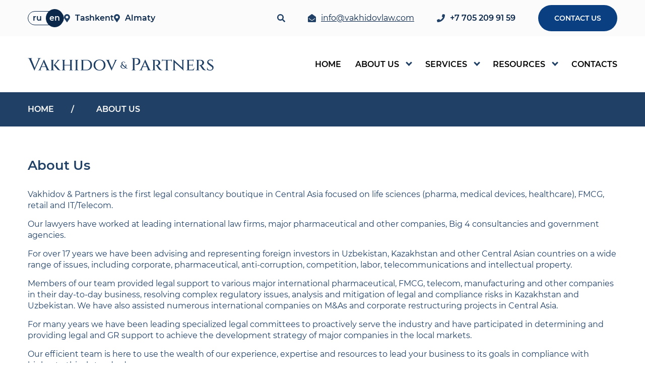

--- FILE ---
content_type: text/html; charset=utf-8
request_url: https://vakhidovlaw.com/en/about-us
body_size: 5148
content:
<!DOCTYPE html>
<html lang="en-us" prefix="og: http://ogp.me/ns#">

<head>
	<meta charset="utf-8">
	<meta name="generator" content="Joomla! - Open Source Content Management">
	<title>About Us</title>
	<link href="https://vakhidovlaw.com/ru/o-nas" rel="alternate" hreflang="ru-RU">
	<link href="https://vakhidovlaw.com/en/about-us" rel="alternate" hreflang="en-US">
	<link href="/templates/vakhidovlaw/favicon.ico" rel="shortcut icon" type="image/vnd.microsoft.icon">

	<meta name="format-detection" content="telephone=no">
	
	<link rel="stylesheet" href="/templates/vakhidovlaw/css/style.min.css?_v=20211128122936">
	<link rel="stylesheet" href="/templates/vakhidovlaw/css/custom_1.css">
	<meta name="viewport" content="width=device-width, initial-scale=1.0">
	<script src='https://www.google.com/recaptcha/api.js'></script>
	<link href="/templates/vakhidovlaw/favicon.ico" rel="Shortcut Icon" />
	<!--Open Graph-->
	
	<meta property="og:type" content="article" />
	<meta property="og:title" content='About Us' />
	<meta property="og:description" content=''>
	<meta property="og:site_name" content='vakhidovlaw.com' />
	<meta property="og:url" content="https://vakhidovlaw.com" />
	<meta property="og:image" content="https://vakhidovlaw.com/templates/vakhidovlaw/img/og/facebook.jpg"/>
	<meta property="og:image:alt" content="vakhidovlaw.com facebook" />
	<meta property="og:image:width" content="1200"/>
	<meta property="og:image:height" content="630"/>
	<meta name="twitter:card" content="summary_large_image">
	<meta name="twitter:url" content="https://vakhidovlaw.com>">
	<meta name="twitter:title" content='vakhidovlaw.com'>
	<meta name="twitter:description" content="Vakhidov & Partners Law Firm - Kazakhstan / Uzbekistan/">
	<meta name="twitter:image" content="https://vakhidovlaw.com/templates/vakhidovlaw/img/og/twitter.jpg">
	<meta name="twitter:image:alt" content="vakhidovlaw.com twitter">
	
</head>

<body>
	<div class="wrapper">
		<header class="header">
			<div class="header__top-wrapper">
				<div class="header__container _container">
					<div class="header__top">
						<div class="header__settings">
							<button type="button" class="icon-menu">
								<span></span>
								<span></span>
								<span></span>
							</button>
							<div class="header__language">
								<a href="/ru"
									class="header__language-link header__language-ru ">ru</a>
								<a href="/en" class="header__language-link header__language-en header__language--active">en</a>
							</div>

							<a class="header__city" href="#">
								<svg xmlns="http://www.w3.org/2000/svg" width="12" height="16" viewBox="0 0 12 16">
									<path id="map-marker-alt-solid"
										d="M5.383,15.677C.843,9.095,0,8.419,0,6A6,6,0,0,1,12,6c0,2.419-.843,3.095-5.383,9.677a.75.75,0,0,1-1.233,0ZM6,8.5A2.5,2.5,0,1,0,3.5,6,2.5,2.5,0,0,0,6,8.5Z"
										fill="#204066" />
								</svg>


								Tashkent							</a>
							<a class="header__city" href="#">
								<svg xmlns="http://www.w3.org/2000/svg" width="12" height="16" viewBox="0 0 12 16">
									<path id="map-marker-alt-solid"
										d="M5.383,15.677C.843,9.095,0,8.419,0,6A6,6,0,0,1,12,6c0,2.419-.843,3.095-5.383,9.677a.75.75,0,0,1-1.233,0ZM6,8.5A2.5,2.5,0,1,0,3.5,6,2.5,2.5,0,0,0,6,8.5Z"
										fill="#204066" />
								</svg>


								Almaty							</a>
						</div>
						<div class="header__contact">
							<a href="/en/contacts#offices" class="header__city-point">
								<svg xmlns="http://www.w3.org/2000/svg" width="12" height="16" viewBox="0 0 12 16">
									<path id="map-marker-alt-solid"
										d="M5.383,15.677C.843,9.095,0,8.419,0,6A6,6,0,0,1,12,6c0,2.419-.843,3.095-5.383,9.677a.75.75,0,0,1-1.233,0ZM6,8.5A2.5,2.5,0,1,0,3.5,6,2.5,2.5,0,0,0,6,8.5Z"
										fill="#204066" />
								</svg>
							</a>
							<div class="header__search search">
								<div class="search-form">
									<svg class="search-form__icon" xmlns="http://www.w3.org/2000/svg" width="16"
										height="16.003" viewBox="0 0 16 16.003">
										<path id="search-solid"
											d="M15.782,13.835,12.667,10.72a.749.749,0,0,0-.531-.219h-.509A6.5,6.5,0,1,0,10.5,11.626v.509a.749.749,0,0,0,.219.531l3.116,3.116a.747.747,0,0,0,1.059,0l.884-.884A.754.754,0,0,0,15.782,13.835ZM6.5,10.5a4,4,0,1,1,4-4A4,4,0,0,1,6.5,10.5Z"
											fill="#204066" />
									</svg>

									<form action="#" class="search-form__item">
										<a class="search-form__btn" href="#">
											<svg xmlns="http://www.w3.org/2000/svg" width="16" height="16.003"
												viewBox="0 0 16 16.003">
												<path id="search-solid"
													d="M15.782,13.835,12.667,10.72a.749.749,0,0,0-.531-.219h-.509A6.5,6.5,0,1,0,10.5,11.626v.509a.749.749,0,0,0,.219.531l3.116,3.116a.747.747,0,0,0,1.059,0l.884-.884A.754.754,0,0,0,15.782,13.835ZM6.5,10.5a4,4,0,1,1,4-4A4,4,0,0,1,6.5,10.5Z"
													fill="#204066" />
											</svg>


										</a>

										<input autocomplete="off" type="text" name="form[]" data-value="Поиск"
											class="search-form__input">
										<button type="button" class="search-form__close">
											<svg xmlns="http://www.w3.org/2000/svg" width="24" height="24"
												viewBox="0 0 24 24">
												<path id="times-solid"
													d="M16.549,92l6.823-6.823a2.145,2.145,0,0,0,0-3.033l-1.516-1.516a2.145,2.145,0,0,0-3.033,0L12,87.451,5.177,80.628a2.145,2.145,0,0,0-3.033,0L.628,82.144a2.145,2.145,0,0,0,0,3.033L7.451,92,.628,98.823a2.145,2.145,0,0,0,0,3.033l1.516,1.516a2.145,2.145,0,0,0,3.033,0L12,96.549l6.823,6.823a2.145,2.145,0,0,0,3.033,0l1.516-1.516a2.145,2.145,0,0,0,0-3.033Z"
													transform="translate(0 -80)" fill="#204066" />
											</svg>
										</button>
									</form>
								</div>
							</div>

							<a class="header__email" href="mailto:info@vakhidovlaw.com">

								<svg xmlns="http://www.w3.org/2000/svg" width="16" height="16" viewBox="0 0 16 16">
									<path id="envelope-open-solid"
										d="M16,14.5A1.5,1.5,0,0,1,14.5,16H1.5A1.5,1.5,0,0,1,0,14.5V6.272a1.5,1.5,0,0,1,.575-1.18c.779-.61,1.422-1.105,5.131-3.8C6.232.911,7.275-.011,8,0c.725-.011,1.769.912,2.294,1.295,3.709,2.692,4.353,3.187,5.131,3.8A1.5,1.5,0,0,1,16,6.272ZM13.948,8.356a.25.25,0,0,0-.354-.06c-.714.527-1.733,1.272-3.3,2.409C9.768,11.088,8.725,12.011,8,12c-.725.011-1.767-.911-2.294-1.295C4.14,9.569,3.12,8.824,2.406,8.3a.25.25,0,0,0-.354.06l-.283.412a.25.25,0,0,0,.057.343c.715.528,1.733,1.272,3.291,2.4C5.75,11.975,6.883,13.007,8,13c1.116.008,2.249-1.024,2.883-1.487,1.558-1.131,2.576-1.874,3.291-2.4a.25.25,0,0,0,.057-.343Z"
										fill="#204066" />
								</svg>

								<p>info@vakhidovlaw.com</p>
							</a>
							<div class="header__phone">
								<a class="header__phone-link" href="tel:77052099159">
									<svg xmlns="http://www.w3.org/2000/svg" width="16" height="16" viewBox="0 0 16 16">
										<path id="phone-solid"
											d="M15.408.758l-3.25-.75A.755.755,0,0,0,11.3.443l-1.5,3.5a.748.748,0,0,0,.216.875l1.894,1.55A11.581,11.581,0,0,1,6.371,11.9l-1.55-1.894A.749.749,0,0,0,3.946,9.8l-3.5,1.5a.759.759,0,0,0-.437.862l.75,3.25a.75.75,0,0,0,.731.581,14.5,14.5,0,0,0,14.5-14.5A.749.749,0,0,0,15.408.758Z"
											transform="translate(0.01 0.011)" fill="#204066" />
									</svg>
									<p>+7 705 209 91 59</p>

								</a>

							</div>

							<button type="button" class="header__phone-link--adaptive">
								<svg xmlns="http://www.w3.org/2000/svg" width="16" height="16" viewBox="0 0 16 16">
									<path id="phone-solid"
										d="M15.408.758l-3.25-.75A.755.755,0,0,0,11.3.443l-1.5,3.5a.748.748,0,0,0,.216.875l1.894,1.55A11.581,11.581,0,0,1,6.371,11.9l-1.55-1.894A.749.749,0,0,0,3.946,9.8l-3.5,1.5a.759.759,0,0,0-.437.862l.75,3.25a.75.75,0,0,0,.731.581,14.5,14.5,0,0,0,14.5-14.5A.749.749,0,0,0,15.408.758Z"
										transform="translate(0.01 0.011)" fill="#204066" />
								</svg>
								<div class="header__phone-menu phone-menu">
									<div class="phone-menu__item">
										<a href="tel:77052099159" class="phone-menu__link">
											+7 705 209 91 59
										</a>
										<p>Almaty</p>
									</div>
									<div class="phone-menu__decor"></div>
									<div class="phone-menu__item">
										<a href="tel:998977270345" class="phone-menu__link">
											+998 97 727 0345
										</a>
										<p>Tashkent</p>
									</div>
								</div>
							</button>
														<a href="/en/contacts" class="header__consultation">Contact Us</a>
													</div>
					</div>
				</div>
			</div>
			<div class="header__bottom-wrapper">
				<div class="header__container _container">
					<div class="header__bottom">
						<a href="/" class="logo">
							<img src="/templates/vakhidovlaw/img/logo_blue.png?_v=1638095377059" alt="Vakhidov & Partners">
						</a>
						<div class="header__menu menu">
							<nav class="menu__body">
								<ul class="mod-menu mod-list nav ">
<li class="nav-item item-107 default"><a href="/en/" >Home</a></li><li class="nav-item item-106 current active deeper parent"><a href="/en/about-us" aria-current="page">About Us</a><div class="menu__arrow"></div><ul class="mod-menu__sub list-unstyled small"><li class="nav-item item-112"><a href="/en/about-us/our-team" >Our Core Team</a></li></ul></li><li class="nav-item item-108 deeper parent"><a href="#" >Services</a><div class="menu__arrow"></div><ul class="mod-menu__sub list-unstyled small"><li class="nav-item item-120"><a href="/en/services/practices" >Practices</a></li><li class="nav-item item-121"><a href="/en/services/industries" >Industries</a></li></ul></li><li class="nav-item item-109 deeper parent"><a href="#" >Resources</a><div class="menu__arrow"></div><ul class="mod-menu__sub list-unstyled small"><li class="nav-item item-116"><a href="/en/resources/news" >News</a></li><li class="nav-item item-117"><a href="/en/resources/publications" >Publications</a></li><li class="nav-item item-123"><a href="/en/resources/our-participation" >Our Participation</a></li></ul></li><li class="nav-item item-110"><a href="/en/contacts" >Contacts</a></li></ul>

								<div class="menu__adaptive adaptive-menu">
									<a href="tel:77052099159" class="adaptive-menu__phone">+7 705 209 91 59</a>
									<br>
									<a href="tel:998977270345" class="adaptive-menu__phone">+998 97 727 0345</a>
									<div class="adaptive-menu__social">
										<a href="#" class="whatsapp">
											<svg xmlns="http://www.w3.org/2000/svg" width="26.286" height="26.286"
												viewBox="0 0 26.286 26.286">
												<path id="whatsapp-square-brands"
													d="M13.143,37.328A7.732,7.732,0,0,0,6.589,49.174l.182.293-.78,2.852,2.928-.769.282.17a7.713,7.713,0,0,0,3.937,1.08h.006a7.673,7.673,0,0,0,5.468-13.2,7.674,7.674,0,0,0-5.468-2.271ZM17.69,48.382a2.371,2.371,0,0,1-1.567,1.1,4.535,4.535,0,0,1-2.787-.581A10.445,10.445,0,0,1,9.364,45.4a4.5,4.5,0,0,1-.951-2.406,2.6,2.6,0,0,1,.816-1.942.847.847,0,0,1,.622-.293c.153,0,.311,0,.446.006s.334-.053.522.4.657,1.608.716,1.725a.411.411,0,0,1,.018.4c-.446.892-.921.857-.681,1.267a6.334,6.334,0,0,0,3.163,2.764c.235.117.37.1.5-.059s.581-.681.733-.909.311-.194.522-.117,1.355.64,1.59.757.387.176.446.27A2.064,2.064,0,0,1,17.69,48.382ZM23.469,32H2.816A2.817,2.817,0,0,0,0,34.816V55.469a2.817,2.817,0,0,0,2.816,2.816H23.469a2.817,2.817,0,0,0,2.816-2.816V34.816A2.817,2.817,0,0,0,23.469,32ZM13.137,54.366A9.3,9.3,0,0,1,8.69,53.234l-4.934,1.3,1.32-4.823a9.322,9.322,0,1,1,17.455-4.641,9.391,9.391,0,0,1-9.394,9.3Z"
													transform="translate(0 -32)" fill="#689e6a" />
											</svg>

										</a>
										<a href="#" class="telegram">
											<svg xmlns="http://www.w3.org/2000/svg" width="26.286" height="26.286"
												viewBox="0 0 26.286 26.286">
												<path id="telegram-brands"
													d="M13.143,8A13.143,13.143,0,1,0,26.286,21.143,13.141,13.141,0,0,0,13.143,8ZM19.6,17,17.441,27.168c-.159.721-.588.9-1.187.556L12.968,25.3l-1.585,1.526a.829.829,0,0,1-.662.323l.233-3.344,6.089-5.5c.265-.233-.058-.366-.408-.132L9.11,22.913,5.867,21.9c-.7-.223-.721-.7.148-1.044l12.671-4.886C19.274,15.759,19.788,16.114,19.6,17Z"
													transform="translate(0 -8)" fill="#3c5b98" />
											</svg>

										</a>
									</div>
									<a href="mailto:info@vakhidovlaw.com"
										class="adaptive-menu__email">info@vakhidovlaw.com</a>
								</div>
							</nav>
						</div>
					</div>
				</div>
			</div>
		</header>
		<main class="page">
          		  <section class="page-header">
  <div class="page-header__container _container">

						<a class="page-header__link" itemprop="item" href="/en/" >Home</a>					<meta itemprop="position" content="1">

							<a class="page-header__link">
                    <span itemprop="name">About Us</span>					<meta itemprop="position" content="2">
				</a>
			                </div>
            </section>
		  
		     <section class="page__info info" style="margin-top: 60px;">
                <div class="info__container _container">
                    <div class="info__body">
					
	
	<div class="info__content">
	        <h2 class="info__title _title">
        About Us      </h2>
      <p>Vakhidov &amp; Partners is the first legal consultancy boutique in Central Asia focused on life sciences (pharma, medical devices, healthcare), FMCG, retail and IT/Telecom.</p>
<p>Our lawyers have worked at leading international law firms, major pharmaceutical and other companies, Big 4 consultancies and government agencies.</p>
<p>For over 17 years we have been advising and representing foreign investors in Uzbekistan, Kazakhstan and other Central Asian countries on a wide range of issues, including corporate, pharmaceutical, anti-corruption, competition, labor, telecommunications and intellectual property.</p>
<p>Members of our team provided legal support to various major international pharmaceutical, FMCG, telecom, manufacturing and other companies in their day-to-day business, resolving complex regulatory issues, analysis and mitigation of legal and compliance risks in Kazakhstan and Uzbekistan. We have also assisted numerous international companies on M&amp;As and corporate restructuring projects in Central Asia. </p>
<p>For many years we have been leading specialized legal committees to proactively serve the industry and have participated in determining and providing legal and GR support to achieve the development strategy of major companies in the local markets.</p>
<p>Our efficient team is here to use the wealth of our experience, expertise and resources to lead your business to its goals in compliance with highest ethical standards.</p>
<!--<h3>We have supported</h3>
<p><img style="margin: 15px;" src="/images/clients/adamed-logo-ba0c35dce4-seeklogo.png" alt="" width="250" height="250" loading="lazy" data-path="local-images:/clients/adamed-logo-ba0c35dce4-seeklogo.png" /><img style="margin: 15px;" src="/images/clients/nn_logo_rgb_blue_large.png" width="250" height="250" loading="lazy" data-path="local-images:/clients/nn_logo_rgb_blue_large.png" /><img style="margin: 15px;" src="/images/clients/tevapharm.png" width="250" height="250" loading="lazy" data-path="local-images:/clients/tevapharm.png" /></p>-->     </div>



                                        </div>
                </div>
            </section>
		  
		</main>
		<footer class="footer">
			<div class="footer__container _container">
				<div class="footer__body">
					<div class="footer__item footer__item-location">
						<h3 class="footer__title _title">
							Offices						</h3>
						<div class="footer__location location">
							<div class="location__item">
								<a href="#" class="location__link">
									Tashkent									<svg xmlns="http://www.w3.org/2000/svg" width="12" height="16" viewBox="0 0 12 16">
										<path id="map-marker-alt-solid"
											d="M5.383,15.677C.843,9.095,0,8.419,0,6A6,6,0,0,1,12,6c0,2.419-.843,3.095-5.383,9.677a.75.75,0,0,1-1.233,0ZM6,8.5A2.5,2.5,0,1,0,3.5,6,2.5,2.5,0,0,0,6,8.5Z"
											fill="#204066" />
									</svg>

								</a>

								<p class="location__text">

								</p>
								<p class="location__text">
									Uzbekistan								</p>
							</div>
							<div class="location__item">
								<a href="#" class="location__link">
									Almaty									<svg xmlns="http://www.w3.org/2000/svg" width="12" height="16" viewBox="0 0 12 16">
										<path id="map-marker-alt-solid"
											d="M5.383,15.677C.843,9.095,0,8.419,0,6A6,6,0,0,1,12,6c0,2.419-.843,3.095-5.383,9.677a.75.75,0,0,1-1.233,0ZM6,8.5A2.5,2.5,0,1,0,3.5,6,2.5,2.5,0,0,0,6,8.5Z"
											fill="#204066" />
									</svg>

								</a>
								<p class="location__text">

								</p>
								<p class="location__text">
									Kazakhstan								</p>
							</div>
						</div>
					</div>
					<div class="footer__item footer__item-contact">
						<h3 class="footer__title _title">
							Contacts						</h3>
						<div class="footer__phone">
							<a href="tel:77052099159">+7 705 209 91 59</a>
								<svg xmlns="http://www.w3.org/2000/svg" width="18" height="18"
									viewBox="0 0 26.286 26.286">
									<path id="whatsapp-square-brands"
										d="M13.143,37.328A7.732,7.732,0,0,0,6.589,49.174l.182.293-.78,2.852,2.928-.769.282.17a7.713,7.713,0,0,0,3.937,1.08h.006a7.673,7.673,0,0,0,5.468-13.2,7.674,7.674,0,0,0-5.468-2.271ZM17.69,48.382a2.371,2.371,0,0,1-1.567,1.1,4.535,4.535,0,0,1-2.787-.581A10.445,10.445,0,0,1,9.364,45.4a4.5,4.5,0,0,1-.951-2.406,2.6,2.6,0,0,1,.816-1.942.847.847,0,0,1,.622-.293c.153,0,.311,0,.446.006s.334-.053.522.4.657,1.608.716,1.725a.411.411,0,0,1,.018.4c-.446.892-.921.857-.681,1.267a6.334,6.334,0,0,0,3.163,2.764c.235.117.37.1.5-.059s.581-.681.733-.909.311-.194.522-.117,1.355.64,1.59.757.387.176.446.27A2.064,2.064,0,0,1,17.69,48.382ZM23.469,32H2.816A2.817,2.817,0,0,0,0,34.816V55.469a2.817,2.817,0,0,0,2.816,2.816H23.469a2.817,2.817,0,0,0,2.816-2.816V34.816A2.817,2.817,0,0,0,23.469,32ZM13.137,54.366A9.3,9.3,0,0,1,8.69,53.234l-4.934,1.3,1.32-4.823a9.322,9.322,0,1,1,17.455-4.641,9.391,9.391,0,0,1-9.394,9.3Z"
										transform="translate(0 -32)" fill="#fff" />
								</svg>							
							<br>
							<a href="tel:998977270345">+998 97 727 0345</a>
								<svg xmlns="http://www.w3.org/2000/svg" width="18" height="18"
									viewBox="0 0 26.286 26.286">
									<path id="telegram-brands"
										d="M13.143,8A13.143,13.143,0,1,0,26.286,21.143,13.141,13.141,0,0,0,13.143,8ZM19.6,17,17.441,27.168c-.159.721-.588.9-1.187.556L12.968,25.3l-1.585,1.526a.829.829,0,0,1-.662.323l.233-3.344,6.089-5.5c.265-.233-.058-.366-.408-.132L9.11,22.913,5.867,21.9c-.7-.223-.721-.7.148-1.044l12.671-4.886C19.274,15.759,19.788,16.114,19.6,17Z"
										transform="translate(0 -8)" fill="#fff" />
								</svg>							
						</div>

						<a href="mailto:info@vakhidovlaw.com" class="footer__email">info@vakhidovlaw.com</a>
					</div>
					<div class="footer__item footer__item-form">
						<h3 class="footer__title _title">
							Newsletter Subscription						</h3>
						<!--<p class="footer__title-descr">
							The most important info - once a month						</p>-->

						
						
						<form action="https://Vakhidovlaw.us14.list-manage.com/subscribe/post?u=da6875bfb07acb9db92e7c272&amp;id=3b5b8ce7d0" method="post" class="footer__form" id="mc-embedded-subscribe-form" name="mc-embedded-subscribe-form" class="validate" target="_blank" novalidate>
							<input type="email" value="" name="EMAIL" id="mce-EMAIL" placeholder="Enter Your Email"
								class="footer__input _req _email">
							<button type="submit" class="footer__button" value="Subscribe" name="subscribe" id="mc-embedded-subscribe">
								<svg xmlns="http://www.w3.org/2000/svg" width="32" height="32" viewBox="0 0 32 32">
									<path id="arrow-alt-circle-right-solid"
										d="M24,8A16,16,0,1,1,8,24,16,16,0,0,1,24,8ZM16.516,26.839H24v4.574a.775.775,0,0,0,1.323.548L32.7,24.548a.767.767,0,0,0,0-1.09l-7.374-7.419A.774.774,0,0,0,24,16.587v4.574H16.516a.776.776,0,0,0-.774.774v4.129A.776.776,0,0,0,16.516,26.839Z"
										transform="translate(-8 -8)" fill="#204066" />
								</svg>
							</button>
						</form>
					</div>
				</div>
				<a href="/index.html" class="footer__main-link">
					<img src="/templates/vakhidovlaw/img/logo_white.png?_v=1638095377059" alt="Vakhidov and Partners" class="footer__logo">

				</a>
			</div>
		</footer>
	</div>
	<script src="/templates/vakhidovlaw/js/vendors.min.js?_v=20211128122937"></script>
	<script src="https://ajax.googleapis.com/ajax/libs/jquery/3.5.1/jquery.min.js"></script>
	<script src="/templates/vakhidovlaw/js/app.min.js?_v=20211128122937"></script>
	<script src="/templates/vakhidovlaw/forms/contact/en/main.js"></script>
</body>

</html>

--- FILE ---
content_type: text/css
request_url: https://vakhidovlaw.com/templates/vakhidovlaw/css/style.min.css?_v=20211128122936
body_size: 6676
content:
@charset "UTF-8";@font-face{font-family:Montserrat;font-display:swap;src:url(../fonts/Montserrat-Regular.woff2) format("woff2"),url(../fonts/Montserrat-Regular.woff) format("woff");font-weight:400;font-style:normal}@font-face{font-family:Montserrat;font-display:swap;src:url(../fonts/Montserrat-Medium.woff2) format("woff2"),url(../fonts/Montserrat-Medium.woff) format("woff");font-weight:500;font-style:normal}@font-face{font-family:Montserrat;font-display:swap;src:url(../fonts/Montserrat-SemiBold.woff2) format("woff2"),url(../fonts/Montserrat-SemiBold.woff) format("woff");font-weight:600;font-style:normal}*{padding:0;margin:0;border:0}*,:after,:before{-webkit-box-sizing:border-box;box-sizing:border-box}aside,footer,header,nav,section{display:block}html{font-size:16px}body,html{height:100%;min-width:320px}body{line-height:1;font-family:Montserrat;-ms-text-size-adjust:100%;-moz-text-size-adjust:100%;-webkit-text-size-adjust:100%}button,input,textarea{font-family:Montserrat;font-size:inherit}input::-ms-clear{display:none}button{cursor:pointer;background-color:inherit}button::-moz-focus-inner{padding:0;border:0}a,a:visited{text-decoration:none}a:hover{text-decoration:none}ul li{list-style:none}img{vertical-align:top}h1,h2,h3,h4,h5,h6{font-weight:inherit;font-size:inherit}body{line-height:138%;color:#204066}body._lock{overflow:hidden}.wrapper{width:100%;max-width:100%;min-height:100%;overflow-x:hidden;display:-webkit-box;display:-ms-flexbox;display:flex;-webkit-box-orient:vertical;-webkit-box-direction:normal;-ms-flex-direction:column;flex-direction:column}._container{max-width:1200px;margin:0 auto;padding:0 15px}.button{display:-webkit-inline-box;display:-ms-inline-flexbox;display:inline-flex;padding:0 0}.button._fw{width:100%}.select{position:relative}.select__item{position:relative}.select__title{color:#000;border:1px solid #d9d9d9;background-color:#fff;cursor:pointer;border-radius:4px}.select__value{display:-webkit-box;display:-ms-flexbox;display:flex;font-size:14px;height:30px;padding:0 15px;-webkit-box-align:center;-ms-flex-align:center;align-items:center;-webkit-box-pack:justify;-ms-flex-pack:justify;justify-content:space-between;-webkit-box-orient:horizontal;-webkit-box-direction:reverse;-ms-flex-direction:row-reverse;flex-direction:row-reverse}.select__value span{height:1em;overflow:hidden;display:-webkit-box;-webkit-line-clamp:1;-webkit-box-orient:vertical}.select__value:before{content:"";display:inline-block;-webkit-transition:all .3s ease 0s;-o-transition:all .3s ease 0s;transition:all .3s ease 0s;width:11px;height:7px;background:url(../img/icons/select.svg) center/100% no-repeat}.select__input{width:100%;background-color:transparent;height:100%}.select__options{color:#000;position:absolute;top:29px;border-radius:0 0 4px 4px;min-width:100%;left:0;background-color:#fff;border-top:0;border:1px solid #d9d9d9;border-top:0;font-size:14px;padding:10px 0 5px 0}.select__option{cursor:pointer;padding:5px 15px;margin:0}.select._active{z-index:5}.select._active .select__value:before{-webkit-transform:rotate(-180deg);-ms-transform:rotate(-180deg);transform:rotate(-180deg)}.select._active .select__options{display:block}input[type=email],input[type=tel],input[type=text],textarea{-webkit-appearance:none;-moz-appearance:none;appearance:none}input[type=email]:focus,input[type=tel]:focus,input[type=text]:focus,textarea:focus{outline:0}.input{border-radius:0!important;width:100%;display:block;padding:0 20px}textarea.input{resize:none;padding:0 0}.checkbox{position:relative}.checkbox__input{position:absolute;width:0;height:0;opacity:0;visibility:hidden}.checkbox__input:checked+.checkbox__text:before{background:#fff url(../img/icons/check.svg) center no-repeat}.checkbox__text{display:-webkit-inline-box;display:-ms-inline-flexbox;display:inline-flex;-webkit-box-align:center;-ms-flex-align:center;align-items:center;position:relative;font-size:16px;color:#fff;letter-spacing:-.3px;line-height:1.25;cursor:pointer}.checkbox__text:before{content:"";-ms-flex-item-align:start;align-self:flex-start;margin:0 14px 0 0;-webkit-box-flex:0;-ms-flex:0 0 20px;flex:0 0 20px;left:0;top:0;width:20px;height:18px;background:#fff;border:1px solid #a7a9ac}.checkbox a{color:#fff;text-decoration:underline}.checkbox._error .checkbox__text:before{border:1px solid #ee1212}.options{display:-webkit-box;display:-ms-flexbox;display:flex;-webkit-box-orient:vertical;-webkit-box-direction:normal;-ms-flex-direction:column;flex-direction:column;-webkit-box-align:start;-ms-flex-align:start;align-items:flex-start}.options__item{position:relative;cursor:pointer}.options__input{position:absolute;width:0;height:0;opacity:0;left:0;top:0;visibility:hidden}.options__input:checked+.options__text:after{-webkit-transform:scale(1);-ms-transform:scale(1);transform:scale(1)}.options__text{display:-webkit-inline-box;display:-ms-inline-flexbox;display:inline-flex;-webkit-box-align:center;-ms-flex-align:center;align-items:center;position:relative;font-size:16px;color:#fff;letter-spacing:-.3px;line-height:1.25}.options__text:before{content:"";-ms-flex-item-align:start;align-self:flex-start;margin:0 14px 0 0;-webkit-box-flex:0;-ms-flex:0 0 20px;flex:0 0 20px;left:0;top:0;border-radius:50%;width:20px;height:18px;background:#fff;border:1px solid #a7a9ac}.options__text:after{content:"";-webkit-transition:all .3s ease 0s;-o-transition:all .3s ease 0s;transition:all .3s ease 0s;-webkit-transform:scale(0);-ms-transform:scale(0);transform:scale(0);width:10px;height:10px;border-radius:50%;background-color:#77243a;position:absolute;left:5px;top:4px}.rating{display:-webkit-box;display:-ms-flexbox;display:flex;-webkit-box-align:end;-ms-flex-align:end;align-items:flex-end;font-size:40px;line-height:.75;-webkit-transition:opacity .3s ease 0s;-o-transition:opacity .3s ease 0s;transition:opacity .3s ease 0s}.rating.rating_sending{opacity:.2}.rating.rating_set .rating__active,.rating.rating_set .rating__item{cursor:pointer}.rating__body{position:relative}.rating__body::before{content:"★★★★★";display:block}.rating__active{position:absolute;width:0%;height:100%;top:0;left:0;overflow:hidden}.rating__active::before{content:"★★★★★";position:absolute;width:100%;height:100%;top:0;left:0;color:#ffd300}.rating__items{display:-webkit-box;display:-ms-flexbox;display:flex;position:absolute;width:100%;height:100%;top:0;left:0}.rating__item{-webkit-box-flex:0;-ms-flex:0 0 20%;flex:0 0 20%;height:100%;opacity:0}.rating__value{font-size:50%;line-height:1;padding:0 0 0 10px}.quantity{width:88px;height:40px;display:-webkit-box;display:-ms-flexbox;display:flex;border:1px solid rgba(166,166,166,.45)}.quantity__button{-webkit-box-flex:0;-ms-flex:0 0 30px;flex:0 0 30px;position:relative;cursor:pointer}.quantity__button::after,.quantity__button::before{content:"";position:absolute;top:50%;left:50%;-webkit-transition:all .3s ease 0s;-o-transition:all .3s ease 0s;transition:all .3s ease 0s;margin:0 0 0 -4.5px;background-color:#a6a6a6;width:9px;height:1px}.quantity__button_plus::before{-webkit-transform:rotate(-90deg);-ms-transform:rotate(-90deg);transform:rotate(-90deg)}.quantity__input{-webkit-box-flex:1;-ms-flex:1 1 auto;flex:1 1 auto}.quantity__input input{height:100%;color:#a6a6a6;font-size:12px;width:100%;text-align:center}._title{font-size:30px;font-weight:600;line-height:133%}._link{font-size:16px;font-weight:600;color:#204066;padding:0 22px 0 0;position:relative;-webkit-transition:all .3s ease 0s;-o-transition:all .3s ease 0s;transition:all .3s ease 0s}._link::after{content:"";position:absolute;right:0;top:50%;-webkit-transform:translateY(-50%);-ms-transform:translateY(-50%);transform:translateY(-50%);background-image:url(../img/icons/long-arrow.svg);background-size:cover;background-repeat:no-repeat;background-position:center;width:12px;height:5.9px}._link:hover{text-decoration:underline}.row:after{display:block;content:"";clear:both}.rub:after{content:"₽"}ol.counter{list-style-type:none;counter-reset:item}ol.counter li{position:relative;padding:0 0 0 45px}ol.counter li:before{counter-increment:item;content:counter(item);position:absolute;left:0;top:0;color:#818181;font-size:14px;font-weight:700;text-align:center;line-height:26px;border-radius:50%;width:28px;height:28px;border:1px solid #4274bb}.ellipsis{display:block;overflow:hidden;width:100%;white-space:nowrap;-o-text-overflow:ellipsis;text-overflow:ellipsis}.es{overflow:hidden;white-space:nowrap;-o-text-overflow:ellipsis;text-overflow:ellipsis}.table{display:table;font-size:0;width:100%}.trow{display:table-row}.cell{display:table-cell}.cell.full{width:100%}._ibg{position:relative}._ibg img{position:absolute;width:100%;height:100%;top:0;left:0;-o-object-fit:cover;object-fit:cover}body.ie ._ibg{background-position:center;background-size:cover;background-repeat:no-repeat}body.ie ._ibg img{width:0;height:0;opacity:0;visibility:hidden}._more-content{-webkit-transition:all .3s ease 0s;-o-transition:all .3s ease 0s;transition:all .3s ease 0s;overflow:hidden}._more-link{cursor:pointer}._more-link span{font-style:normal}._more-link span:first-child{display:block}._more-link span:last-child{display:none}._more-link._active span{font-style:normal}._more-link._active span:first-child{display:none}._more-link._active span:last-child{display:block}#map{background:url(../img/icons/loading.gif) center/50px no-repeat}._tabs-block{display:none}._tabs-block._active{display:block}.header{position:absolute;width:100%;left:0;top:0}.header__top-wrapper{background-color:#fbfbfb}.header__bottom-wrapper{background-color:#fff}.header__top{display:-webkit-box;display:-ms-flexbox;display:flex;-webkit-box-pack:justify;-ms-flex-pack:justify;justify-content:space-between;-webkit-box-align:center;-ms-flex-align:center;align-items:center;padding:10px 0}.header__settings{display:-webkit-box;display:-ms-flexbox;display:flex;gap:30px;-webkit-box-pack:justify;-ms-flex-pack:justify;justify-content:space-between;-webkit-box-align:center;-ms-flex-align:center;align-items:center}.header__language{display:-webkit-box;display:-ms-flexbox;display:flex;-webkit-box-pack:justify;-ms-flex-pack:justify;justify-content:space-between;-webkit-box-align:center;-ms-flex-align:center;align-items:center;border-radius:14px;border:solid 1px #0b284a;font-weight:600;font-size:16px;width:72px;height:28px}.header__language--active{color:#fff!important;background-color:#0b284a}.header__language-en,.header__language-ru{position:relative;text-transform:lowercase;color:#0b284a;display:-webkit-box;display:-ms-flexbox;display:flex;-webkit-box-pack:center;-ms-flex-pack:center;justify-content:center;-webkit-box-align:center;-ms-flex-align:center;align-items:center;width:36px;height:36px;border-radius:50%}.header__city{display:-webkit-box;display:-ms-flexbox;display:flex;-webkit-box-pack:justify;-ms-flex-pack:justify;justify-content:space-between;-webkit-box-align:center;-ms-flex-align:center;align-items:center;font-weight:600;color:#0b284a;-webkit-transition:all .3s ease 0s;-o-transition:all .3s ease 0s;transition:all .3s ease 0s}.header__city:hover{text-decoration:underline;color:#0b284a}.header__city:hover svg path{fill:#0b284a}.header__city svg{margin:0 10px 0 0}.header__city-point{display:-webkit-box;display:-ms-flexbox;display:flex;-webkit-box-align:center;-ms-flex-align:center;align-items:center}.header__contact{display:-webkit-box;display:-ms-flexbox;display:flex;-webkit-box-pack:justify;-ms-flex-pack:justify;justify-content:space-between;-webkit-box-align:center;-ms-flex-align:center;align-items:center;color:#0b284a}.header__email{display:-webkit-box;display:-ms-flexbox;display:flex;-webkit-box-pack:justify;-ms-flex-pack:justify;justify-content:space-between;-webkit-box-align:center;-ms-flex-align:center;align-items:center;color:inherit;text-decoration:underline;-webkit-transition:all .3s ease 0s;-o-transition:all .3s ease 0s;transition:all .3s ease 0s;margin-left:45px}.header__email:hover{color:#0b284a}.header__email:hover svg path{fill:#0b284a}.header__email svg{margin:0 10px 0 0}.header__phone-link--adaptive{display:none}.header__phone{position:relative;margin-left:45px}.header__phone .header__phone-link svg{margin:0 10px 0 0}.header__phone .header__phone-link{-webkit-transition:all .3s ease 0s;-o-transition:all .3s ease 0s;transition:all .3s ease 0s}.header__phone .header__phone-link:hover{color:#0b284a;text-decoration:underline}.header__phone .header__phone-link:hover path{fill:#0b284a}.header__phone .header__phone-link{display:-webkit-box;display:-ms-flexbox;display:flex;-webkit-box-pack:justify;-ms-flex-pack:justify;justify-content:space-between;-webkit-box-align:center;-ms-flex-align:center;align-items:center;color:inherit;font-weight:600}.header__consultation{padding:13px 30px;font-size:14px;font-weight:600;text-transform:uppercase;color:#fff;border-radius:28px;background-color:#0a4081;border:2px solid transparent;-webkit-transition:all .3s ease;-o-transition:all .3s ease;transition:all .3s ease;margin-left:45px}.header__consultation:hover{background-color:#fff;color:#0a4081;border:2px solid #0a4081}.header__bottom{display:-webkit-box;display:-ms-flexbox;display:flex;-webkit-box-align:center;-ms-flex-align:center;align-items:center;-webkit-box-pack:justify;-ms-flex-pack:justify;justify-content:space-between;padding-top:43px;padding-bottom:43px}.logo{width:369px;height:25px}.logo img{width:369px;height:25px}.search-form{display:-webkit-box;display:-ms-flexbox;display:flex;-webkit-box-align:center;-ms-flex-align:center;align-items:center}.search-form._active>.search-form__item{display:-webkit-box;display:-ms-flexbox;display:flex;top:30%;left:50%;-webkit-transform:translate(-50%,0);-ms-transform:translate(-50%,0);transform:translate(-50%,0);opacity:1;visibility:visible;width:450px}.search-form__icon{width:16px;height:16px;-o-object-fit:cover;object-fit:cover;cursor:pointer;-webkit-transition:all .3s ease 0s;-o-transition:all .3s ease 0s;transition:all .3s ease 0s}.search-form__icon path{pointer-events:none}.search-form__icon:hover path{fill:#0b284a}.search-form__item{display:none;-webkit-box-align:center;-ms-flex-align:center;align-items:center;position:absolute;top:-100%;z-index:5;opacity:0;visibility:hidden;-webkit-transition:all .3s ease 0s;-o-transition:all .3s ease 0s;transition:all .3s ease 0s;border-radius:28px;border:solid 1px #afafaf;background-color:#fff;width:0;height:57px;padding:19px 20px}.search-form__btn{width:16px;height:16px;-o-object-fit:cover;object-fit:cover;margin:0 15px 0 0}.search-form__close{width:16px;height:16px;margin:0 0 0 15px}.search-form__close svg{width:16px;height:16px}.search-form__input{width:calc(100% - 61px)}.menu__body{z-index:4}.nav>li{display:-webkit-box;display:-ms-flexbox;display:flex;-webkit-box-align:center;-ms-flex-align:center;align-items:center;-webkit-box-pack:justify;-ms-flex-pack:justify;justify-content:space-between;-ms-flex-wrap:wrap;flex-wrap:wrap;position:relative;cursor:pointer}.nav>li:hover>a{color:#0b284a}.nav>li._hover .mod-menu__sub{-webkit-transform:translate(0,0);-ms-transform:translate(0,0);transform:translate(0,0);opacity:1;visibility:visible;pointer-events:auto;z-index:5}.nav>li._hover .nav>li>a{color:#204066}.nav>li>a{font-weight:600;color:#000;text-transform:uppercase;font-size:16px}.deeper.parent>a{position:relative;margin-right:15px}@media (max-width:991.98px){.deeper.parent>a{margin-right:10px}}.menu__arrow{border:solid #204066;border-width:0 3px 3px 0;display:inline-block;padding:3px;-webkit-transform:rotate(45deg);-ms-transform:rotate(45deg);transform:rotate(45deg);margin:-6px 0 0 0;width:7px;height:7px;-webkit-transition:all .3s ease 0s;-o-transition:all .3s ease 0s;transition:all .3s ease 0s}.deeper.parent._hover>.menu__arrow{margin:0;-webkit-transform:rotate(-135deg);-ms-transform:rotate(-135deg);transform:rotate(-135deg)}.mod-menu__sub{background-color:#fbfbfb;padding:15px;-webkit-box-flex:1;-ms-flex:1 1 100%;flex:1 1 100%;opacity:0;-webkit-transition:all .3s ease 0s;-o-transition:all .3s ease 0s;transition:all .3s ease 0s;-webkit-transform:translate(0,10px);-ms-transform:translate(0,10px);transform:translate(0,10px);visibility:hidden;min-width:200px;left:0;position:absolute;top:100%;pointer-events:none}.mod-menu__sub>li:not(:last-child){margin:0 0 5px 0}.mod-menu__sub>li>a{color:#191919;line-height:240%}.adaptive-menu__phone{color:#204066;font-size:22px;font-weight:600}.adaptive-menu__social{display:-webkit-box;display:-ms-flexbox;display:flex;-ms-flex-wrap:wrap;flex-wrap:wrap;margin:20px 0 38px 0}.adaptive-menu__social a,.adaptive-menu__social a svg{width:26px;height:26px}.adaptive-menu__social a:not(:last-child){margin-right:16px}.adaptive-menu__social .telegram svg path,.adaptive-menu__social .whatsapp svg path{fill:#38587e}.adaptive-menu__email{color:#204066;font-size:18px}.phone-menu{display:none}.phone-menu::before{content:"";position:absolute;border:20px solid transparent;border-bottom:20px solid #204066;top:-28px;right:38px}.phone-menu__item{text-align:right;font-weight:500;color:#fff;position:relative}.phone-menu__item p{font-size:16px}.phone-menu__link{text-align:right;color:inherit;font-size:22px}.phone-menu__decor{width:100%;height:1px;background-color:#5b789a;margin:25px 0 17px}.phone-menu.phone-menu--active{visibility:visible;opacity:1;top:40px;z-index:5}.icon-menu{display:none}.footer{padding-top:100px;padding-bottom:75px;color:#fff;background:-o-linear-gradient(358deg,#0b284a 3%,#204066 97%);background:linear-gradient(92deg,#0b284a 3%,#204066 97%)}.footer__body{display:-ms-grid;display:grid;-ms-grid-columns:228px 256px 1fr;grid-template-columns:228px 256px 1fr;-webkit-column-gap:120px;-moz-column-gap:120px;column-gap:120px;padding-bottom:45px;border-bottom:solid 1px #204066}.footer__item-form{text-align:right}.footer__item-form>.footer__title{margin-bottom:5px!important}.footer__title{margin-bottom:33px}.footer__title-descr{font-size:16px;font-weight:400;margin-bottom:25px}.footer__phone{margin-bottom:20px}.footer__phone a{font-size:22px;font-weight:600;color:#fff;-webkit-transition:all .3s ease 0s;-o-transition:all .3s ease 0s;transition:all .3s ease 0s}.footer__phone a:hover{text-decoration:underline}.footer__social{margin-bottom:37px}.footer__social a:not(:last-child){margin-right:16px}.footer__social a svg{width:26px;height:26px}.footer__social a svg path{fill:#fff}.footer__email{font-size:18px;color:#fff;-webkit-transition:all .3s ease 0s;-o-transition:all .3s ease 0s;transition:all .3s ease 0s}.footer__email:hover{text-decoration:underline}.footer__form{position:relative}.footer__input{width:100%;padding:18px 60px 19px 29px;border-radius:28px;border:solid 1px #afafaf;color:#000;font-size:16px;font-weight:500}.footer__button{position:absolute;right:19px;top:50%;-webkit-transform:translateY(-50%);-ms-transform:translateY(-50%);transform:translateY(-50%);width:32px;height:32px}.footer__logo{margin-top:60px;margin-left:auto;margin-right:auto;display:block}.location__item:not(:last-child){margin-bottom:30px}.location__link{font-size:18px;font-weight:600;color:#fff;padding-left:20px;position:relative;-webkit-transition:all .3s ease 0s;-o-transition:all .3s ease 0s;transition:all .3s ease 0s}.location__link:hover{text-decoration:underline}.location__link svg{position:absolute;left:0;width:12px;height:16px}.location__link svg path{fill:#fff}.location__text{margin-left:20px}.page{-webkit-box-flex:1;-ms-flex:1 1 auto;flex:1 1 auto}.main{background-color:#38587e;color:#fff;padding-top:183px}.main__bg{position:absolute;right:0;height:100%;top:0;border-radius:20px 0 0 20px}.main__wrapper{position:relative}.main__content{padding-top:212px;padding-bottom:161px}.main__logo-box{margin-bottom:40px}.main__logo{width:440px;height:30px}.main__text{max-width:470px;font-size:18px;margin-bottom:72px}.main__btn{font-size:14px;font-weight:600;color:#0b284a;text-transform:uppercase;padding:15px 30px;border-radius:28px;background-color:#fbfbfb;-webkit-transition:all .3s ease 0s;-o-transition:all .3s ease 0s;transition:all .3s ease 0s}.main__btn:hover{color:#fbfbfb;background-color:#0b284a}.about{padding-top:70px;padding-bottom:110px}.about__body{display:-webkit-box;display:-ms-flexbox;display:flex;-webkit-box-pack:justify;-ms-flex-pack:justify;justify-content:space-between;-webkit-box-align:center;-ms-flex-align:center;align-items:center}.about__content{max-width:470px}.about__title{margin-bottom:20px}.about__content p:not(:last-child){margin-bottom:20px}.service{color:#fff;background:-webkit-gradient(linear,left top,right top,from(#0b284a),to(#204066));background:-o-linear-gradient(left,#0b284a 0,#204066 100%);background:linear-gradient(to right,#0b284a 0,#204066 100%);padding-top:105px;padding-bottom:136px}.service__body{display:-webkit-box;display:-ms-flexbox;display:flex;-webkit-box-pack:justify;-ms-flex-pack:justify;justify-content:space-between}.service__title{margin-bottom:70px;max-width:381px}.service__block{display:-webkit-box;display:-ms-flexbox;display:flex;-webkit-box-pack:justify;-ms-flex-pack:justify;justify-content:space-between}.service__block:not(:last-child){margin-bottom:35px}.service__decor{width:1px;background-color:#204066}.service__list li:not(:last-child){margin-bottom:30px}.service__text{width:270px}.service__text h4{font-size:22px;font-weight:500;margin-bottom:10px}.service__link{color:#fff;font-size:22px;font-weight:500;line-height:139%;-webkit-transition:all .3s ease 0s;-o-transition:all .3s ease 0s;transition:all .3s ease 0s}.service__link:hover{text-decoration:underline}.team{padding-top:116px;padding-bottom:80px}.team__body{display:-webkit-box;display:-ms-flexbox;display:flex;-webkit-box-pack:justify;-ms-flex-pack:justify;justify-content:space-between}.team__content{max-width:725px}.team__img{width:369px;height:369px}.team__partner{max-width:369px}.team__title{margin-bottom:20px}.team__content p:not(:last-child){margin-bottom:15px}.partner{padding:20px;display:-webkit-box;display:-ms-flexbox;display:flex;-webkit-box-pack:justify;-ms-flex-pack:justify;justify-content:space-between;-webkit-box-align:start;-ms-flex-align:start;align-items:flex-start}.partner__name{font-size:22px;font-weight:600;margin-bottom:10px}.partner__descr{font-size:16px}.partner__link svg path{-webkit-transition:all .3s ease 0s;-o-transition:all .3s ease 0s;transition:all .3s ease 0s}.partner__link:first-child:hover svg path{fill:#385f39}.partner__link:last-child:hover svg path{fill:#0b284a}.partner__link:not(:last-child){margin-right:15px}.partner__link svg{width:26px;height:26px}.consultation{color:#fff}.consultation__body{display:-webkit-box;display:-ms-flexbox;display:flex;-webkit-box-pack:justify;-ms-flex-pack:justify;justify-content:space-between;background-color:#0b284a}.consultation__content{width:434px;padding:108px 65px 68px 69px}.consultation__title{margin-bottom:17px}.consultation__text{margin-bottom:40px}.consultation__btn{padding:15px 30px;border-radius:28px;border:solid 2px #fff;color:#fff;background-color:#0b284a;font-size:14px;font-weight:600;-webkit-transition:all .3s ease 0s;-o-transition:all .3s ease 0s;transition:all .3s ease 0s;text-transform:uppercase}.consultation__btn:hover{background-color:#fff;color:#0b284a}.consultation__img{-o-object-fit:cover;object-fit:cover}.reviews{padding-top:100px;padding-bottom:85px}.reviews__title{margin-bottom:40px}.reviews__body{display:-webkit-box;display:-ms-flexbox;display:flex;-webkit-box-pack:justify;-ms-flex-pack:justify;justify-content:space-between;-ms-flex-wrap:wrap;flex-wrap:wrap;margin-bottom:40px}.reviews__item{display:-webkit-box;display:-ms-flexbox;display:flex}.reviews__item svg{margin-right:18px}.reviews__text{max-width:315px}.page-header{padding:23px 0;background-color:#204066;margin-top:183px}.page-header__link{color:#fff;text-transform:uppercase;font-size:16px;font-weight:600;position:relative;-webkit-transition:all .3s ease 0s;-o-transition:all .3s ease 0s;transition:all .3s ease 0s}.page-header__link:hover{text-decoration:underline}.page-header__link:not(:last-child){margin-right:80px}.page-header__link:not(:last-child):after{content:"/";position:absolute;right:-40px}.article{padding-top:45px;padding-bottom:60px}.article__img-wrapper{margin:0 auto;padding:0 15px;max-width:1200px}.article__img{width:100%}.article__title{margin-top:60px;font-size:42px;margin-bottom:30px}.article__container p:not(:last-child){margin-bottom:15px}.articles__title{font-size:42px;margin-bottom:50px}.articles__item{padding-bottom:25px;border-bottom:solid 1px #8a9fba}.articles__item:not(:last-child){margin-bottom:30px}.articles__subtitle{font-size:30px;font-size:30px;font-weight:600;color:#0b284a;margin-bottom:20px;text-decoration:underline;-webkit-transition:all .3s ease 0s;-o-transition:all .3s ease 0s;transition:all .3s ease 0s}.articles__subtitle:hover{text-decoration:none}.articles__date{font-size:16px;color:#204066;margin:10px 0}.articles__text{margin-bottom:16px}.articles__pagination{margin-top:50px;display:-webkit-box;display:-ms-flexbox;display:flex;-webkit-box-pack:center;-ms-flex-pack:center;justify-content:center;-webkit-box-align:center;-ms-flex-align:center;align-items:center}.articles__pagination-link{font-size:18px;font-weight:600;color:#0b284a;height:30px;width:30px;display:-webkit-box;display:-ms-flexbox;display:flex;-webkit-box-pack:center;-ms-flex-pack:center;justify-content:center;-webkit-box-align:center;-ms-flex-align:center;align-items:center;-webkit-transition:all .3s ease 0s;-o-transition:all .3s ease 0s;transition:all .3s ease 0s}.articles__pagination-link:not(:last-child){margin-right:41px}.articles__pagination-link:hover{background-color:#204066;color:#fff}.contacts{padding-top:65px;padding-bottom:65px}.contacts__title{font-size:42px;margin-bottom:50px}.contacts__body{display:-webkit-box;display:-ms-flexbox;display:flex;gap:120px}.contacts__form{display:-webkit-box;display:-ms-flexbox;display:flex;-webkit-box-orient:vertical;-webkit-box-direction:normal;-ms-flex-direction:column;flex-direction:column;max-width:425px;width:100%}.contacts__form label{margin:0 0 10px 30px;color:#000}.contacts #contacts__email,.contacts #contacts__name,.contacts__textarea{padding:19px 30px;border-radius:28px;border:solid 1px #afafaf;background-color:#fff;width:100%;margin-bottom:30px;font-size:16px;font-weight:500;color:#000}.contacts__textarea{height:225px;resize:none}.contacts__phone{margin-bottom:20px}.contacts__phone a{font-size:22px;font-weight:600;color:#204066}.contacts__phone a:hover{text-decoration:underline;color:#0b284a}.contacts__social{margin-bottom:37px}.contacts__social a:not(:last-child){margin-right:16px}.contacts__social a svg path{-webkit-transition:all .3s ease 0s;-o-transition:all .3s ease 0s;transition:all .3s ease 0s}.contacts__social a:hover svg path{fill:#0b284a}.contacts__email{font-size:18px;color:#204066;-webkit-transition:all .3s ease 0s;-o-transition:all .3s ease 0s;transition:all .3s ease 0s}.contacts__email:hover{color:#0b284a;text-decoration:underline}.contacts__button{padding:10px 20px;color:#fff;border-radius:30px;background-color:#204066;border:1px solid transparent;width:-webkit-min-content;width:-moz-min-content;width:min-content;font-weight:600;-webkit-transition:all .3s ease 0s;-o-transition:all .3s ease 0s;transition:all .3s ease 0s}.contacts__button:hover{border:1px solid #204066;color:#204066;background-color:#fff}.contacts__contacts{margin-bottom:75px}.contacts__social svg path{fill:#204066}.contacts__location .location__link{color:#204066!important}.contacts__location .location__subtitle{font-size:30px;font-weight:600;margin-bottom:35px}.contacts__location .location__link svg{position:absolute;left:0;width:12px;height:16px}.contacts__location .location__link svg path{fill:#204066}.info{padding-bottom:75px}.info__body{display:-webkit-box;display:-ms-flexbox;display:flex;gap:20px;-webkit-box-pack:justify;-ms-flex-pack:justify;justify-content:space-between}.info__content{width:100%}.info__title{font-size:42px;margin-bottom:30px}.info__content p:not(:last-child){margin-bottom:15px}.right-menu{padding-bottom:164px;background-color:#fbfbfb;padding-top:35px;padding-left:39px;padding-right:10px;width:100%;height:min-content;max-width:369px;width:100%}.right-menu__title{font-size:22px;font-weight:600;text-transform:uppercase;color:#204066;margin-bottom:32px}.right-menu__item{padding:0 0 0 20px;position:relative;font-size:16px;font-weight:600;color:#204066}.right-menu__item:not(:last-child){margin-bottom:20px}.right-menu__item:before{content:"";position:absolute;left:0;top:50%;width:7px;height:7px;background-color:#5b789a;border-radius:50%;-webkit-transform:translateY(-50%);-ms-transform:translateY(-50%);transform:translateY(-50%)}.last{background-color:#fbfbfb;padding-top:80px;padding-bottom:95px}.last__title{font-size:42px;margin-bottom:40px}.last__body{display:-webkit-box;display:-ms-flexbox;display:flex;-webkit-box-pack:justify;-ms-flex-pack:justify;justify-content:space-between}.last__news{max-width:560px}.last__item-box:not(:last-child){margin-bottom:30px}.last__item{color:#204066}.last__text{font-weights:600;margin-bottom:10px}.last__date{max-width:569px}.last__publications{max-width:560px}.last__link{margin-top:50px;color:#204066}@media (min-width:479.98px){.header__city-point{display:none}}@media (min-width:767.98px){.menu{-webkit-box-flex:0;-ms-flex:0 1 460px;flex:0 1 460px}.nav{display:-webkit-box;display:-ms-flexbox;display:flex;-ms-flex-wrap:wrap;flex-wrap:wrap;-webkit-box-pack:justify;-ms-flex-pack:justify;justify-content:space-between}.adaptive-menu{display:none}}@media (min-width:991.98px){.quantity__button:hover::after,.quantity__button:hover::before{background-color:rgba(0,0,0,.5)}.menu{-webkit-box-flex:0;-ms-flex:0 1 530px;flex:0 1 530px}}@media (min-width:992px){.select__option:hover{background:#d9d9d9}.checkbox a:hover{text-decoration:none}}@media (min-width:1200px){.menu{-webkit-box-flex:0;-ms-flex:0 1 600px;flex:0 1 600px}}@media (max-width:1600px){.main__bg{right:-300px}}@media (max-width:1200px){._container{max-width:970px}._title{font-size:calc(24px + 6 * ((100vw - 320px)/ 880))}.header__city:last-child{display:none}.header__email{margin-left:calc(23px + 22 * ((100vw - 320px)/ 880))}.header__phone{margin-left:calc(23px + 22 * ((100vw - 320px)/ 880))}.header__consultation{margin-left:calc(23px + 22 * ((100vw - 320px)/ 880))}.header__bottom{padding-top:calc(34px + 9 * ((100vw - 320px)/ 880))}.header__bottom{padding-bottom:calc(34px + 9 * ((100vw - 320px)/ 880))}.logo{width:calc(300px + 69 * ((100vw - 320px)/ 880))}.logo{height:calc(20px + 5 * ((100vw - 320px)/ 880))}.logo img{width:calc(300px + 69 * ((100vw - 320px)/ 880))}.logo img{height:calc(20px + 5 * ((100vw - 320px)/ 880))}.footer{padding-top:calc(60px + 40 * ((100vw - 320px)/ 880))}.footer{padding-bottom:calc(40px + 35 * ((100vw - 320px)/ 880))}.footer__body{gap:60px}.footer__logo{margin-top:calc(40px + 20 * ((100vw - 320px)/ 880))}.main{padding-top:183px}.main__bg{right:-350px}.main__content{padding-top:calc(100px + 112 * ((100vw - 320px)/ 880))}.main__content{padding-bottom:calc(90px + 71 * ((100vw - 320px)/ 880))}.main__text{margin-bottom:calc(36px + 36 * ((100vw - 320px)/ 880))}.about{padding-top:calc(60px + 10 * ((100vw - 320px)/ 880))}.about{padding-bottom:calc(60px + 50 * ((100vw - 320px)/ 880))}.service{padding-top:calc(50px + 55 * ((100vw - 320px)/ 880))}.service{padding-bottom:calc(65px + 71 * ((100vw - 320px)/ 880))}.service__title{margin-bottom:calc(55px + 15 * ((100vw - 320px)/ 880))}.service__block:not(:last-child){margin-bottom:calc(30px + 5 * ((100vw - 320px)/ 880))}.service__list li:not(:last-child){margin-bottom:calc(25px + 5 * ((100vw - 320px)/ 880))}.team{padding-top:calc(50px + 66 * ((100vw - 320px)/ 880))}.team{padding-bottom:calc(50px + 30 * ((100vw - 320px)/ 880))}.team__content{margin-left:20px}.consultation__text{margin-bottom:calc(30px + 10 * ((100vw - 320px)/ 880))}.consultation__img{width:500px}.reviews{padding-top:calc(50px + 50 * ((100vw - 320px)/ 880))}.reviews{padding-bottom:calc(60px + 25 * ((100vw - 320px)/ 880))}.reviews__item:last-child{display:none}.reviews__item:not(:last-child){margin-bottom:30px}.page-header__link:not(:last-child){margin-right:calc(30px + 50 * ((100vw - 320px)/ 880))}.page-header__link:not(:last-child):after{right:calc(-15px + -25 * ((100vw - 320px)/ 880))}.article{padding-top:calc(30px + 15 * ((100vw - 320px)/ 880))}.article{padding-bottom:calc(40px + 20 * ((100vw - 320px)/ 880))}.article__img-wrapper{max-width:970px}.article__title{margin-top:calc(40px + 20 * ((100vw - 320px)/ 880))}.article__title{font-size:calc(30px + 12 * ((100vw - 320px)/ 880))}.articles__title{font-size:calc(30px + 12 * ((100vw - 320px)/ 880))}.articles__title{margin-bottom:calc(30px + 20 * ((100vw - 320px)/ 880))}.articles__subtitle{font-size:calc(24px + 6 * ((100vw - 320px)/ 880))}.articles__pagination{margin-top:calc(30px + 20 * ((100vw - 320px)/ 880))}.contacts{padding-top:calc(105px + -40 * ((100vw - 320px)/ 880))}.contacts__title{font-size:calc(30px + 12 * ((100vw - 320px)/ 880))}.contacts__title{margin-bottom:calc(30px + 20 * ((100vw - 320px)/ 880))}.contacts__body{-webkit-box-pack:justify;-ms-flex-pack:justify;justify-content:space-between;gap:0}.info{padding-bottom:calc(35px + 40 * ((100vw - 320px)/ 880))}.info__content{max-width:600px}.info__title{font-size:calc(28px + 14 * ((100vw - 320px)/ 880))}.info__title{margin-bottom:calc(20px + 10 * ((100vw - 320px)/ 880))}.right-menu{padding-bottom:calc(59px + 105 * ((100vw - 320px)/ 880))}.last{padding-top:calc(40px + 40 * ((100vw - 320px)/ 880))}.last{padding-bottom:calc(70px + 25 * ((100vw - 320px)/ 880))}.last__title{font-size:36px}}@media (max-width:1200px) and (max-width:1200px){.footer__body{gap:calc(40px + 20 * ((100vw - 320px)/ 880))}.main{padding-top:calc(154px + 29 * ((100vw - 320px)/ 880))}.main__bg{right:calc(-750px + 400 * ((100vw - 320px)/ 880))}.last__title{font-size:calc(28px + 8 * ((100vw - 320px)/ 880))}}@media (max-width:991.98px){._container{max-width:750px}.select__title{font-size:18px}.select__options{font-size:18px}.header__consultation{display:none}.logo{width:290px;height:19.6px}.logo img{width:290px;height:19.6px}.search-form._active>.search-form__item{top:26%}.nav>li>a{font-size:14px}.nav{margin-left:15px}.footer__body{-ms-grid-columns:1fr 1fr;grid-template-columns:1fr 1fr}.footer__item-form{text-align:left}.main__bg{display:none}.about__body{-webkit-box-orient:vertical;-webkit-box-direction:normal;-ms-flex-direction:column;flex-direction:column}.about__content{max-width:100%;margin-bottom:50px}.service__body{-webkit-box-orient:vertical;-webkit-box-direction:normal;-ms-flex-direction:column;flex-direction:column}.service__block{-webkit-box-pack:start;-ms-flex-pack:start;justify-content:flex-start}.service__decor{width:100%;height:1px;margin:70px 0 60px}.service__text{margin-left:40px}.team__body{-webkit-box-orient:vertical;-webkit-box-direction:reverse;-ms-flex-direction:column-reverse;flex-direction:column-reverse}.team__content{margin:0 0 30px 0}.consultation{background-color:#0b284a}.consultation__content{width:100%;padding-top:60px;padding-top:70px;padding-left:0;padding-right:0}.consultation__img{display:none}.page-header{margin-top:165px}.article__img-wrapper{max-width:750px}.info__body{-webkit-box-orient:vertical;-webkit-box-direction:reverse;-ms-flex-direction:column-reverse;flex-direction:column-reverse}.info__content{max-width:100%}.right-menu{max-width:100%;margin-bottom:60px}.last__body{-webkit-box-orient:vertical;-webkit-box-direction:normal;-ms-flex-direction:column;flex-direction:column}.last__news{padding-bottom:50px;border-bottom:solid 1px #8a9fba}.last__publications{padding-top:50px}}@media (max-width:991.98px) and (max-width:1200px){.about__content{margin-bottom:calc(30px + 20 * ((100vw - 320px)/ 880))}.consultation__content{padding-top:calc(50px + 10 * ((100vw - 320px)/ 880))}.consultation__content{padding-top:calc(50px + 20 * ((100vw - 320px)/ 880))}}@media (max-width:767.98){._container{max-width:none;padding:0 10px}}@media (max-width:767.98px){.header__top{padding:19px 0}.header__settings{margin:0 0 0 15px}.header__language{margin-left:50px}.header__contact{margin:0 15px 0 0}.header__search{-webkit-box-ordinal-group:4;-ms-flex-order:3;order:3;margin-left:34.4px}.header__email svg{margin-right:0}.header__email p{display:none;margin-right:0}.header__phone-link--adaptive{display:-webkit-box;display:-ms-flexbox;display:flex;position:relative;margin-left:34.4px}.header__phone{display:none}.header__phone .header__phone-link svg{margin-right:0}.header__bottom{-webkit-box-pack:center;-ms-flex-pack:center;justify-content:center}.logo{width:369px;height:25px;display:-webkit-box;display:-ms-flexbox;display:flex;-webkit-box-pack:center;-ms-flex-pack:center;justify-content:center}.logo img{width:369px;height:25px}.search-form._active>.search-form__item{top:7%;width:90%}.menu__body{position:fixed;left:-100%;height:100%;top:0;width:76vw;-webkit-transition:all .3s ease 0s;-o-transition:all .3s ease 0s;transition:all .3s ease 0s;-webkit-box-shadow:0 0 30px 0 rgba(0,0,0,.16);box-shadow:0 0 30px 0 rgba(0,0,0,.16);background-color:#fbfbfb;overflow-y:auto}.menu__body._active{left:0;padding:149px 0 68px 54px}._no-webp .menu__body::before{background-image:url(../img/logo_blue.png)}.menu__body::before{content:"";position:absolute;right:29px;top:24px;width:256px;height:17px;background-size:contain;background-position:center;background-repeat:no-repeat}.nav{margin-left:0;margin-bottom:99px}.nav>li{-webkit-box-pack:start;-ms-flex-pack:start;justify-content:flex-start;width:max-content}.nav>li:not(:last-child){margin-bottom:30px}.nav>li._hover .mod-menu__sub{position:relative}.nav>li>a{font-size:16px}.mod-menu__sub{-webkit-transform:translate(0,-10px);-ms-transform:translate(0,-10px);transform:translate(0,-10px);padding:15px 0 0 0}.phone-menu{display:block;position:absolute;top:-1200%;right:-50px;width:300px;padding:29px 15.5px 37px 13.5px;border-radius:16px;background-color:#204066;visibility:hidden;opacity:0;-webkit-transition:all .3s ease 0s;-o-transition:all .3s ease 0s;transition:all .3s ease 0s}.icon-menu{display:block;-webkit-box-flex:0;-ms-flex:0 0 24px;flex:0 0 24px;height:24px;cursor:pointer;z-index:5;position:relative}.icon-menu span{-webkit-transition:all .3s ease 0s;-o-transition:all .3s ease 0s;transition:all .3s ease 0s;top:calc(50% - 2.5px);left:0;position:absolute;width:100%;height:5px;background-color:#0b284a}.icon-menu span:first-child{top:0}.icon-menu span:last-child{top:auto;bottom:0}.icon-menu._active span{-webkit-transform:scale(0);-ms-transform:scale(0);transform:scale(0)}.icon-menu._active span:first-child{-webkit-transform:rotate(-45deg);-ms-transform:rotate(-45deg);transform:rotate(-45deg);top:calc(50% - 2.5px)}.icon-menu._active span:last-child{-webkit-transform:rotate(45deg);-ms-transform:rotate(45deg);transform:rotate(45deg);bottom:calc(50% - 2.5px)}.footer__body{grid-template-areas:"location contact""form form"}.footer__item-contact{grid-area:contact}.footer__item-location{grid-area:location}.footer__item-form{grid-area:form}.about__img{width:584px;height:369px}.page-header__link{font-size:14px}.article__img-wrapper{max-width:100%;padding:0}.contacts__body{-webkit-box-orient:vertical;-webkit-box-direction:normal;-ms-flex-direction:column;flex-direction:column}.contacts__form{margin-bottom:60px;max-width:100%}}@media (max-width:767.98px){.footer__item-contact{-ms-grid-row:1;-ms-grid-column:2}.footer__item-location{-ms-grid-row:1;-ms-grid-column:1}.footer__item-form{-ms-grid-row:2;-ms-grid-column:1;-ms-grid-column-span:2}}@media (max-width:767.98px) and (max-width:1200px){.header__language{margin-left:calc(23px + 27 * ((100vw - 320px)/ 880))}.header__search{margin-left:calc(23px + 11.4 * ((100vw - 320px)/ 880))}.header__phone-link--adaptive{margin-left:calc(23px + 11.4 * ((100vw - 320px)/ 880))}.logo{width:calc(280px + 89 * ((100vw - 320px)/ 880))}.logo{height:calc(19px + 6 * ((100vw - 320px)/ 880))}.logo img{width:calc(280px + 89 * ((100vw - 320px)/ 880))}.logo img{height:calc(19px + 6 * ((100vw - 320px)/ 880))}.menu__body::before{width:calc(200px + 56 * ((100vw - 320px)/ 880))}.menu__body::before{height:calc(13px + 4 * ((100vw - 320px)/ 880))}.about__img{width:calc(300px + 284 * ((100vw - 320px)/ 880))}.about__img{height:calc(189px + 180 * ((100vw - 320px)/ 880))}}@media (max-width:767.98px) and (max-width:479px){.menu__body::before{top:27px}}@media (max-width:479.98px){._title{font-weight:500}.header__settings{gap:0}.header__city{display:none}.header__city-point svg{height:24px;width:18px}.header__email svg{height:24px;width:24px}.header__phone-link--adaptive svg{height:24px;width:24px}.search-form._active>.search-form__item{top:5%}.search-form__icon{height:24px;width:24px}.phone-menu{width:300px}.phone-menu svg{height:24px;width:24px}.phone-menu__item p{font-size:14px}.phone-menu__link{font-size:19px}.footer__body{-ms-grid-columns:1fr;grid-template-columns:1fr;grid-template-areas:"contact""location""form"}.footer__logo{width:440px;height:30px}.main__logo-box{width:440px;height:30px}.main__logo{width:440px;height:30px}.partner{padding:20px}.page-header__link{font-size:12px}.footer__item-contact{-ms-grid-row:1;-ms-grid-column:1}.footer__item-location{-ms-grid-row:2;-ms-grid-column:1}.footer__item-form{-ms-grid-row:3;-ms-grid-column:1;-ms-grid-column-span:1}}@media (max-width:479.98px) and (max-width:1200px){.phone-menu{width:calc(200px + 100 * ((100vw - 320px)/ 880))}.footer__logo{width:calc(290px + 150 * ((100vw - 320px)/ 880))}.footer__logo{height:calc(19px + 11 * ((100vw - 320px)/ 880))}.main__logo-box{width:calc(290px + 150 * ((100vw - 320px)/ 880))}.main__logo-box{height:calc(19px + 11 * ((100vw - 320px)/ 880))}.main__logo{width:calc(290px + 150 * ((100vw - 320px)/ 880))}.main__logo{height:calc(19px + 11 * ((100vw - 320px)/ 880))}.partner{padding:calc(10px + 10 * ((100vw - 320px)/ 880))}}@media (max-width:400px){.header__settings{margin:0}.header__contact{margin:0}.team__img{width:369px;height:369px}.team__partner{width:369px}.reviews__text{max-width:calc(100% - 55px)}}@media (max-width:400px) and (max-width:1200px){.team__img{width:calc(290px + 79 * ((100vw - 320px)/ 880))}.team__img{height:calc(290px + 79 * ((100vw - 320px)/ 880))}.team__partner{width:calc(290px + 79 * ((100vw - 320px)/ 880))}}@media (max-width:380px){.menu__body{width:100vw;-webkit-box-shadow:none;box-shadow:none}}@media (any-hover:hover){.nav>li:hover .mod-menu__sub{-webkit-transform:translate(0,0);-ms-transform:translate(0,0);transform:translate(0,0);opacity:1;visibility:visible;pointer-events:auto;z-index:5}.nav>li:hover .nav>li>a{color:#204066}.deeper.parent:hover>.menu__arrow{margin:0;-webkit-transform:rotate(-135deg);-ms-transform:rotate(-135deg);transform:rotate(-135deg)}}@media (max-width:767.98px){._webp .menu__body::before{background-image:url(../img/logo_blue.webp)}}

--- FILE ---
content_type: text/css
request_url: https://vakhidovlaw.com/templates/vakhidovlaw/css/custom_1.css
body_size: 37
content:
@charset "UTF-8";

.team__content ul li {
    list-style: disc;
    margin-left: 20px;
}
.articles__pagination ul {
    justify-content: center;
    align-items: center;
    display: flex;
    list-style: none;
}
.articles__pagination ul li {
    margin-left: 30px;
    margin-right: 30px;
}
.articles__pagination ul li a {
    font-size: 1.3em;
}

.info__content ul li{
	list-style: circle;
    margin-left: 25px;
	margin-bottom: 10px;
}
.info__content h3{
	font-size:26px; 
	line-height:36px; 
	margin:7px 0
}
.alert-warning, .g-recaptcha {
	margin-bottom:15px
}
.alert-warning {
	color:red
}
body,h1,h2,h3,h4,p,div,span {
	
}
._title, .articles__subtitle {
	font-size:26px !important;
}
.footer__phone a {
	font-size:18px !important
}
.service__text {
    margin-left: 20px;
}
.service__text {
    width: 480px !important;
}

--- FILE ---
content_type: text/javascript
request_url: https://vakhidovlaw.com/templates/vakhidovlaw/js/app.min.js?_v=20211128122937
body_size: 6647
content:
function email_test(e) {
    return !/^\w+([\.-]?\w+)*@\w+([\.-]?\w+)*(\.\w{2,8})+$/.test(e.value)
}
var ua = window.navigator.userAgent,
    msie = ua.indexOf("MSIE "),
    isMobile = {
        Android: function () {
            return navigator.userAgent.match(/Android/i)
        },
        BlackBerry: function () {
            return navigator.userAgent.match(/BlackBerry/i)
        },
        iOS: function () {
            return navigator.userAgent.match(/iPhone|iPad|iPod/i)
        },
        Opera: function () {
            return navigator.userAgent.match(/Opera Mini/i)
        },
        Windows: function () {
            return navigator.userAgent.match(/IEMobile/i)
        },
        any: function () {
            return isMobile.Android() || isMobile.BlackBerry() || isMobile.iOS() || isMobile.Opera() || isMobile.Windows()
        }
    };

function isIE() {
    return (ua = navigator.userAgent).indexOf("MSIE ") > -1 || ua.indexOf("Trident/") > -1
}

function testWebP(e) {
    var t = new Image;
    t.onload = t.onerror = function () {
        e(2 == t.height)
    }, t.src = "[data-uri]"
}

function ibg() {
    if (isIE()) {
        let t = document.querySelectorAll("._ibg");
        for (var e = 0; e < t.length; e++) t[e].querySelector("img") && null != t[e].querySelector("img").getAttribute("src") && (t[e].style.backgroundImage = "url(" + t[e].querySelector("img").getAttribute("src") + ")")
    }
}
isIE() && document.querySelector("html").classList.add("ie"), isMobile.any() && document.querySelector("html").classList.add("_touch"), testWebP(function (e) {
    !0 === e ? document.querySelector("html").classList.add("_webp") : document.querySelector("html").classList.add("_no-webp")
}), ibg(), window.addEventListener("load", function () {
    document.querySelector(".wrapper") && setTimeout(function () {
        document.querySelector(".wrapper").classList.add("_loaded")
    }, 0)
});
let unlock = !0;
if (location.hash) {
    const e = location.hash.replace("#", "");
    document.querySelector(".popup_" + e) ? popup_open(e) : document.querySelector("div." + e) && _goto(document.querySelector("." + e), 500, "")
}
let iconMenu = document.querySelector(".icon-menu");
if (null != iconMenu) {
    let e = 500,
        t = document.querySelector(".menu__body");
    iconMenu.addEventListener("click", function (o) {
        unlock && (body_lock(e), iconMenu.classList.toggle("_active"), t.classList.toggle("_active"))
    })
}

function menu_close() {
    let e = document.querySelector(".icon-menu"),
        t = document.querySelector(".menu__body");
    e.classList.remove("_active"), t.classList.remove("_active")
}

function body_lock(e) {
    document.querySelector("body").classList.contains("_lock") ? body_lock_remove(e) : body_lock_add(e)
}

function body_lock_remove(e) {
    let t = document.querySelector("body");
    if (unlock) {
        let o = document.querySelectorAll("._lp");
        setTimeout(() => {
            for (let e = 0; e < o.length; e++) o[e].style.paddingRight = "0px";
            t.style.paddingRight = "0px", t.classList.remove("_lock")
        }, e), unlock = !1, setTimeout(function () {
            unlock = !0
        }, e)
    }
}

function body_lock_add(e) {
    let t = document.querySelector("body");
    if (unlock) {
        let o = document.querySelectorAll("._lp");
        for (let e = 0; e < o.length; e++) o[e].style.paddingRight = window.innerWidth - document.querySelector(".wrapper").offsetWidth + "px";
        t.style.paddingRight = window.innerWidth - document.querySelector(".wrapper").offsetWidth + "px", t.classList.add("_lock"), unlock = !1, setTimeout(function () {
            unlock = !0
        }, e)
    }
}
let title = document.querySelectorAll("._letter-animation");
if (title)
    for (let e = 0; e < title.length; e++) {
        let t = title[e],
            o = t.innerHTML.replace("  ", " ").split(" "),
            n = "";
        for (let e = 0; e < o.length; e++) {
            let l = o[e],
                s = l.length;
            n += "<p>";
            for (let e = 0; e < s; e++) {
                let t = l.substr(e, 1);
                " " == t && (t = "&nbsp;"), n = n + "<span>" + t + "</span>"
            }
            t.innerHTML = n, n += "&nbsp;</p>"
        }
    }
let tabs = document.querySelectorAll("._tabs");
for (let e = 0; e < tabs.length; e++) {
    let t = tabs[e],
        o = t.querySelectorAll("._tabs-item"),
        n = t.querySelectorAll("._tabs-block");
    for (let e = 0; e < o.length; e++) {
        let t = o[e];
        t.addEventListener("click", function (l) {
            for (let e = 0; e < o.length; e++) o[e].classList.remove("_active"), n[e].classList.remove("_active");
            t.classList.add("_active"), n[e].classList.add("_active"), l.preventDefault()
        })
    }
}
const spollersArray = document.querySelectorAll("[data-spollers]");
if (spollersArray.length > 0) {
    const e = Array.from(spollersArray).filter(function (e, t, o) {
        return !e.dataset.spollers.split(",")[0]
    });
    e.length > 0 && initSpollers(e);
    const t = Array.from(spollersArray).filter(function (e, t, o) {
        return e.dataset.spollers.split(",")[0]
    });
    if (t.length > 0) {
        const e = [];
        t.forEach(t => {
            const o = {},
                n = t.dataset.spollers.split(",");
            o.value = n[0], o.type = n[1] ? n[1].trim() : "max", o.item = t, e.push(o)
        });
        let o = e.map(function (e) {
            return "(" + e.type + "-width: " + e.value + "px)," + e.value + "," + e.type
        });
        (o = o.filter(function (e, t, o) {
            return o.indexOf(e) === t
        })).forEach(t => {
            const o = t.split(","),
                n = o[1],
                l = o[2],
                s = window.matchMedia(o[0]),
                r = e.filter(function (e) {
                    if (e.value === n && e.type === l) return !0
                });
            s.addListener(function () {
                initSpollers(r, s)
            }), initSpollers(r, s)
        })
    }

    function initSpollers(e, t = !1) {
        e.forEach(e => {
            e = t ? e.item : e, t.matches || !t ? (e.classList.add("_init"), initSpollerBody(e), e.addEventListener("click", setSpollerAction)) : (e.classList.remove("_init"), initSpollerBody(e, !1), e.removeEventListener("click", setSpollerAction))
        })
    }

    function initSpollerBody(e, t = !0) {
        const o = e.querySelectorAll("[data-spoller]");
        o.length > 0 && o.forEach(e => {
            t ? (e.removeAttribute("tabindex"), e.classList.contains("_active") || (e.nextElementSibling.hidden = !0)) : (e.setAttribute("tabindex", "-1"), e.nextElementSibling.hidden = !1)
        })
    }

    function setSpollerAction(e) {
        const t = e.target;
        if (t.hasAttribute("data-spoller") || t.closest("[data-spoller]")) {
            const o = t.hasAttribute("data-spoller") ? t : t.closest("[data-spoller]"),
                n = o.closest("[data-spollers]"),
                l = !!n.hasAttribute("data-one-spoller");
            n.querySelectorAll("._slide").length || (l && !o.classList.contains("_active") && hideSpollersBody(n), o.classList.toggle("_active"), _slideToggle(o.nextElementSibling, 500)), e.preventDefault()
        }
    }

    function hideSpollersBody(e) {
        const t = e.querySelector("[data-spoller]._active");
        t && (t.classList.remove("_active"), _slideUp(t.nextElementSibling, 500))
    }
}
let gallery = document.querySelectorAll("._gallery");

function gallery_init() {
    for (let e = 0; e < gallery.length; e++) {
        const t = gallery[e];
        lightGallery(t, {
            counter: !1,
            selector: "a",
            download: !1
        })
    }
}

function search_in_list(e) {
    let t = e.parentNode.querySelector("ul").querySelectorAll("li"),
        o = e.value.toUpperCase();
    for (i = 0; i < t.length; i++) {
        let e = t[i],
            n = e;
        txtValue = n.textContent || n.innerText, txtValue.toUpperCase().indexOf(o) > -1 ? e.style.display = "" : e.style.display = "none"
    }
}

function digi(e) {
    return e.toString().replace(/(\d)(?=(\d\d\d)+([^\d]|$))/g, "$1 ")
}

function digi_animate(e) {
    if (e.length > 0)
        for (let t = 0; t < e.length; t++) {
            const o = e[t],
                n = parseInt(o.innerHTML.replace(" ", ""));
            o.classList.contains("_done") || digi_animate_value(o, 0, n, 1500)
        }
}

function digi_animate_value(e, t, o, n) {
    var l = e,
        s = o - t,
        r = Math.abs(Math.floor(n / s));
    r = Math.max(r, 50);
    var i, a = (new Date).getTime() + n;

    function c() {
        var e = (new Date).getTime(),
            t = Math.max((a - e) / n, 0),
            r = Math.round(o - t * s);
        l.innerHTML = digi(r), r == o && clearInterval(i)
    }
    i = setInterval(c, r), c(), e.classList.add("_done")
}
gallery && gallery_init();
let popup_link = document.querySelectorAll("._popup-link"),
    popups = document.querySelectorAll(".popup");
for (let e = 0; e < popup_link.length; e++) {
    const t = popup_link[e];
    t.addEventListener("click", function (e) {
        unlock && popup_open(t.getAttribute("href").replace("#", ""), t.getAttribute("data-video")), e.preventDefault()
    })
}
for (let e = 0; e < popups.length; e++) popups[e].addEventListener("click", function (e) {
    e.target.closest(".popup__body") || popup_close(e.target.closest(".popup"))
});

function popup_open(e, t = "") {
    document.querySelectorAll(".popup._active").length > 0 && popup_close("", !1);
    let o = document.querySelector(".popup_" + e);
    o && unlock && ("" != t && null != t && (document.querySelector(".popup_video").querySelector(".popup__video").innerHTML = '<iframe src="https://www.youtube.com/embed/' + t + '?autoplay=1"  allow="autoplay; encrypted-media" allowfullscreen></iframe>'), document.querySelector(".menu__body._active") || body_lock_add(500), o.classList.add("_active"), history.pushState("", "", "#" + e))
}

function popup_close(e, t = !0) {
    if (unlock) {
        if (e) {
            let t = e.querySelector(".popup__video");
            t && (t.innerHTML = ""), e.classList.remove("_active")
        } else
            for (let e = 0; e < popups.length; e++) {
                const t = popups[e];
                let o = t.querySelector(".popup__video");
                o && (o.innerHTML = ""), t.classList.remove("_active")
            }!document.querySelector(".menu__body._active") && t && body_lock_remove(500), history.pushState("", "", window.location.href.split("#")[0])
    }
}
let popup_close_icon = document.querySelectorAll(".popup__close,._popup-close");
if (popup_close_icon)
    for (let e = 0; e < popup_close_icon.length; e++) {
        const t = popup_close_icon[e];
        t.addEventListener("click", function () {
            popup_close(t.closest(".popup"))
        })
    }
document.addEventListener("keydown", function (e) {
    "Escape" === e.code && popup_close()
});
let _slideUp = (e, t = 500) => {
        e.classList.contains("_slide") || (e.classList.add("_slide"), e.style.transitionProperty = "height, margin, padding", e.style.transitionDuration = t + "ms", e.style.height = e.offsetHeight + "px", e.offsetHeight, e.style.overflow = "hidden", e.style.height = 0, e.style.paddingTop = 0, e.style.paddingBottom = 0, e.style.marginTop = 0, e.style.marginBottom = 0, window.setTimeout(() => {
            e.hidden = !0, e.style.removeProperty("height"), e.style.removeProperty("padding-top"), e.style.removeProperty("padding-bottom"), e.style.removeProperty("margin-top"), e.style.removeProperty("margin-bottom"), e.style.removeProperty("overflow"), e.style.removeProperty("transition-duration"), e.style.removeProperty("transition-property"), e.classList.remove("_slide")
        }, t))
    },
    _slideDown = (e, t = 500) => {
        if (!e.classList.contains("_slide")) {
            e.classList.add("_slide"), e.hidden && (e.hidden = !1);
            let o = e.offsetHeight;
            e.style.overflow = "hidden", e.style.height = 0, e.style.paddingTop = 0, e.style.paddingBottom = 0, e.style.marginTop = 0, e.style.marginBottom = 0, e.offsetHeight, e.style.transitionProperty = "height, margin, padding", e.style.transitionDuration = t + "ms", e.style.height = o + "px", e.style.removeProperty("padding-top"), e.style.removeProperty("padding-bottom"), e.style.removeProperty("margin-top"), e.style.removeProperty("margin-bottom"), window.setTimeout(() => {
                e.style.removeProperty("height"), e.style.removeProperty("overflow"), e.style.removeProperty("transition-duration"), e.style.removeProperty("transition-property"), e.classList.remove("_slide")
            }, t)
        }
    },
    _slideToggle = (e, t = 500) => e.hidden ? _slideDown(e, t) : _slideUp(e, t);

function _wrap(e, t) {
    e.parentNode.insertBefore(t, e), t.appendChild(e)
}

function _removeClasses(e, t) {
    for (var o = 0; o < e.length; o++) e[o].classList.remove(t)
}

function _is_hidden(e) {
    return null === e.offsetParent
}
let moreBlocks = document.querySelectorAll("._more-block");
if (moreBlocks.length > 0) {
    let e = document.querySelector(".wrapper");
    for (let t = 0; t < moreBlocks.length; t++) {
        const o = moreBlocks[t];
        let n = o.querySelectorAll("._more-item");
        if (n.length > 0) {
            let t, l = o.querySelector("._more-link"),
                s = o.querySelector("._more-content"),
                r = s.getAttribute("data-view");

            function setSize(o) {
                let l, i = 0,
                    a = 0;
                for (let e = 0; e < n.length; e++) e < r && (i += n[e].offsetHeight), a += n[e].offsetHeight;
                l = "start" === o ? a : i, t = window.innerWidth - e.offsetWidth, s.style.height = `${l}px`
            }

            function updateSize() {
                let o = window.innerWidth - e.offsetWidth;
                (0 === t && o > 0 || t > 0 && 0 === o) && (l.classList.contains("_active") ? setSize("start") : setSize())
            }
            "0s" === getComputedStyle(s).getPropertyValue("transition-duration") && (s.style.cssText = "transition-duration: 1ms"), l.addEventListener("click", function (e) {
                l.classList.contains("_active") ? setSize() : setSize("start"), l.classList.toggle("_active"), e.preventDefault()
            }), s.addEventListener("transitionend", updateSize, !1), window.addEventListener("resize", function (e) {
                l.classList.contains("_active") ? setSize("start") : setSize()
            }), setSize()
        }
    }
}
const ratings = document.querySelectorAll(".rating");

function initRatings() {
    let e, t;
    for (let e = 0; e < ratings.length; e++) o(ratings[e]);

    function o(e) {
        n(e), l(), e.classList.contains("rating_set") && function (e) {
            const o = e.querySelectorAll(".rating__item");
            for (let r = 0; r < o.length; r++) {
                const i = o[r];
                i.addEventListener("mouseenter", function (t) {
                    n(e), l(i.value)
                }), i.addEventListener("mouseleave", function (e) {
                    l()
                }), i.addEventListener("click", function (o) {
                    n(e), e.dataset.ajax ? s(i.value, e) : (t.innerHTML = r + 1, l())
                })
            }
        }(e)
    }

    function n(o) {
        e = o.querySelector(".rating__active"), t = o.querySelector(".rating__value")
    }

    function l(o = t.innerHTML) {
        const n = o / .05;
        e.style.width = `${n}%`
    }
    async function s(e, o) {
        if (!o.classList.contains("rating_sending")) {
            o.classList.add("rating_sending");
            let e = await fetch("rating.json", {
                method: "GET"
            });
            if (e.ok) {
                const n = (await e.json()).newRating;
                t.innerHTML = n, l(), o.classList.remove("rating_sending")
            } else alert("Ошибка"), o.classList.remove("rating_sending")
        }
    }
}

function animate({
    timing: e,
    draw: t,
    duration: o
}) {
    let n = performance.now();
    requestAnimationFrame(function l(s) {
        let r = (s - n) / o;
        r > 1 && (r = 1);
        let i = e(r);
        t(i), r < 1 && requestAnimationFrame(l)
    })
}

function makeEaseOut(e) {
    return function (t) {
        return 1 - e(1 - t)
    }
}

function makeEaseInOut(e) {
    return function (t) {
        return t < .5 ? e(2 * t) / 2 : (2 - e(2 * (1 - t))) / 2
    }
}

function quad(e) {
    return Math.pow(e, 2)
}

function circ(e) {
    return 1 - Math.sin(Math.acos(e))
}
ratings.length > 0 && initRatings(), Element.prototype.closest || (Element.prototype.closest = function (e) {
    for (var t = this; t;) {
        if (t.matches(e)) return t;
        t = t.parentElement
    }
    return null
}), Element.prototype.matches || (Element.prototype.matches = Element.prototype.matchesSelector || Element.prototype.webkitMatchesSelector || Element.prototype.mozMatchesSelector || Element.prototype.msMatchesSelector), window.onload = function () {
    document.addEventListener("click", function (e) {
        const t = e.target;
        window.innerWidth > 768 && isMobile.any() && t.classList.contains("deeper") && t.closest(".deeper").classList.toggle("_hover"), t.classList.contains("search-form__icon") ? document.querySelector(".search-form").classList.toggle("_active") : !t.closest(".search-form") && document.querySelectorAll(".search-form._active") && document.querySelector(".search-form").classList.remove("_active"), t.classList.contains("header__phone") ? document.querySelector(".phone-menu").classList.toggle("phone-menu--active") : !t.closest(".header__phone") && document.querySelectorAll(".phone-menu--active") && document.querySelector(".header__phone").classList.remove("phone-menu--active")
    })
}, document.querySelector(".search-form__close").addEventListener("click", () => {
    document.querySelector(".search-form").classList.remove("_active")
}), document.addEventListener("click", function (e) {
    const t = e.target;
    window.innerWidth > 1 && isMobile.any() && (t.classList.contains("nav > li > a") && t.closest(".deeper").classList.toggle("_hover"), t.classList.contains("deeper") && t.closest(".deeper").classList.toggle("_hover"), t.classList.contains("menu__arrow") && t.closest(".deeper").classList.toggle("_hover"), !t.closest(".deeper") && document.querySelectorAll(".deeper._hover").length > 0 && _removeClasses(document.querySelectorAll(".deeper._hover"), "_hover"))
}), $(".header__language-link").on("click", function () {
    $(this).addClass("header__language--active").siblings().removeClass("header__language--active")
});
let headerButton = document.querySelector(".header__phone-link--adaptive"),
    phoneMenu = document.querySelector(".phone-menu");
const toggleMenu = () => {
    phoneMenu.classList.toggle("phone-menu--active")
};
headerButton.addEventListener("click", e => {
    e.stopPropagation(), toggleMenu()
}), document.addEventListener("click", e => {
    let t = e.target,
        o = t == phoneMenu || phoneMenu.contains(t),
        n = t == headerButton,
        l = phoneMenu.classList.contains("phone-menu--active");
    o || n || !l || toggleMenu()
});
let forms = document.querySelectorAll("form");
if (forms.length > 0)
    for (let e = 0; e < forms.length; e++) forms[e].addEventListener("submit", form_submit);
async function form_submit(e) {
    let t = e.target.closest("form");
    if (0 == form_validate(t)) {
        let o = t.getAttribute("action") ? t.getAttribute("action").trim() : "#",
            n = t.getAttribute("method") ? t.getAttribute("method").trim() : "GET";
        const l = t.getAttribute("data-message");
        if (t.getAttribute("data-ajax")) {
            e.preventDefault();
            let s = new FormData(t);
            t.classList.add("_sending");
            let r = await fetch(o, {
                method: n,
                body: s
            });
            r.ok ? (await r.json(), t.classList.remove("_sending"), l && popup_open(l + "-message"), form_clean(t)) : (alert("Ошибка"), t.classList.remove("_sending"))
        }
        t.hasAttribute("data-test") && (e.preventDefault(), l && popup_open(l + "-message"), form_clean(t))
    } else {
        let o = t.querySelectorAll("._error");
        o && t.classList.contains("_goto-error") && _goto(o[0], 1e3, 50), e.preventDefault()
    }
}

function form_validate(e) {
    let t = 0,
        o = e.querySelectorAll("._req");
    if (o.length > 0)
        for (let e = 0; e < o.length; e++) {
            const n = o[e];
            _is_hidden(n) || (t += form_validate_input(n))
        }
    return t
}

function form_validate_input(e) {
    let t = 0,
        o = e.getAttribute("data-value");
    if ("email" == e.getAttribute("name") || e.classList.contains("_email")) {
        if (e.value != o) {
            let t = e.value.replace(" ", "");
            e.value = t
        }
        email_test(e) || e.value == o ? (form_add_error(e), t++) : form_remove_error(e)
    } else "checkbox" == e.getAttribute("type") && 0 == e.checked ? (form_add_error(e), t++) : "" == e.value || e.value == o ? (form_add_error(e), t++) : form_remove_error(e);
    return t
}

function form_add_error(e) {
    e.classList.add("_error"), e.parentElement.classList.add("_error");
    let t = e.parentElement.querySelector(".form__error");
    t && e.parentElement.removeChild(t);
    let o = e.getAttribute("data-error");
    o && "" != o && e.parentElement.insertAdjacentHTML("beforeend", '<div class="form__error">' + o + "</div>")
}

function form_remove_error(e) {
    e.classList.remove("_error"), e.parentElement.classList.remove("_error");
    let t = e.parentElement.querySelector(".form__error");
    t && e.parentElement.removeChild(t)
}

function form_clean(e) {
    let t = e.querySelectorAll("input,textarea");
    for (let e = 0; e < t.length; e++) {
        const o = t[e];
        o.parentElement.classList.remove("_focus"), o.classList.remove("_focus"), o.value = o.getAttribute("data-value")
    }
    let o = e.querySelectorAll(".checkbox__input");
    if (o.length > 0)
        for (let e = 0; e < o.length; e++) o[e].checked = !1;
    let n = e.querySelectorAll("select");
    if (n.length > 0)
        for (let e = 0; e < n.length; e++) {
            const t = n[e],
                o = t.getAttribute("data-default");
            t.value = o, select_item(t)
        }
}
let viewPass = document.querySelectorAll("._viewpass");
for (let e = 0; e < viewPass.length; e++) {
    const t = viewPass[e];
    t.addEventListener("click", function (e) {
        t.classList.contains("_active") ? t.parentElement.querySelector("input").setAttribute("type", "password") : t.parentElement.querySelector("input").setAttribute("type", "text"), t.classList.toggle("_active")
    })
}
let selects = document.getElementsByTagName("select");

function selects_init() {
    for (let e = 0; e < selects.length; e++) select_init(selects[e]);
    document.addEventListener("click", function (e) {
        selects_close(e)
    }), document.addEventListener("keydown", function (e) {
        "Escape" === e.code && selects_close(e)
    })
}

function selects_close(e) {
    const t = document.querySelectorAll(".select");
    if (!e.target.closest(".select") && !e.target.classList.contains("_option"))
        for (let e = 0; e < t.length; e++) {
            const o = t[e],
                n = o.querySelector(".select__options");
            o.classList.remove("_active"), _slideUp(n, 100)
        }
}

function select_init(e) {
    const t = e.parentElement,
        o = e.getAttribute("class"),
        n = e.querySelector("option:checked");
    e.setAttribute("data-default", n.value), e.style.display = "none", t.insertAdjacentHTML("beforeend", '<div class="select select_' + o + '"></div>'), e.parentElement.querySelector(".select").appendChild(e), select_item(e)
}

function select_item(e) {
    const t = e.parentElement,
        o = t.querySelector(".select__item"),
        n = e.querySelectorAll("option"),
        l = e.querySelector("option:checked").text,
        s = e.getAttribute("data-type");
    o && o.remove();
    let r = "";
    r = "input" == s ? '<div class="select__value icon-select-arrow"><input autocomplete="off" type="text" name="form[]" value="' + l + '" data-error="Ошибка" data-value="' + l + '" class="select__input"></div>' : '<div class="select__value icon-select-arrow"><span>' + l + "</span></div>", t.insertAdjacentHTML("beforeend", '<div class="select__item"><div class="select__title">' + r + '</div><div hidden class="select__options">' + select_get_options(n) + "</div></div></div>"), select_actions(e, t)
}

function select_actions(e, t) {
    const o = t.querySelector(".select__item"),
        n = t.querySelector(".select__title"),
        l = t.querySelector(".select__options"),
        s = t.querySelectorAll(".select__option"),
        r = e.getAttribute("data-type"),
        i = t.querySelector(".select__input");

    function a() {
        let o = t.querySelectorAll(".select__option"),
            n = e.querySelectorAll("option"),
            l = [];
        for (let e = 0; e < o.length; e++) {
            const t = o[e];
            if (n[e].removeAttribute("selected"), t.classList.contains("_selected")) {
                const o = t.innerHTML;
                l.push(o), n[e].setAttribute("selected", "selected")
            }
        }
        t.querySelector(".select__value").innerHTML = "<span>" + l + "</span>"
    }

    function c(e) {
        if (!e) {
            let e = document.querySelectorAll(".select");
            for (let t = 0; t < e.length; t++) {
                const n = e[t],
                    l = n.querySelector(".select__options");
                n != o.closest(".select") && (n.classList.remove("_active"), _slideUp(l, 100))
            }
            _slideToggle(l, 100), t.classList.toggle("_active")
        }
    }
    n.addEventListener("click", function (e) {
        c()
    });
    for (let o = 0; o < s.length; o++) {
        const n = s[o],
            l = n.getAttribute("data-value"),
            u = n.innerHTML;
        "input" == r ? i.addEventListener("keyup", select_search) : n.getAttribute("data-value") != e.value || e.hasAttribute("multiple") || (n.style.display = "none"), n.addEventListener("click", function () {
            for (let e = 0; e < s.length; e++) s[e].style.display = "block";
            let o;
            "input" == r ? (i.value = u, e.value = l) : e.hasAttribute("multiple") ? (n.classList.toggle("_selected"), a()) : (t.querySelector(".select__value").innerHTML = "<span>" + u + "</span>", e.value = l, n.style.display = "none"), e.hasAttribute("multiple") && (o = "multiple"), c(o)
        })
    }
}

function select_get_options(e) {
    if (e) {
        let t = "";
        for (let o = 0; o < e.length; o++) {
            const n = e[o],
                l = n.value;
            "" != l && (t = t + '<div data-value="' + l + '" class="select__option">' + n.innerHTML + "</div>")
        }
        return t
    }
}

function select_search(e) {
    e.target.closest(".select ").querySelector(".select__options");
    let t = e.target.closest(".select ").querySelectorAll(".select__option"),
        o = e.target.value.toUpperCase();
    for (let e = 0; e < t.length; e++) {
        let n = t[e];
        (n.textContent || n.innerText).toUpperCase().indexOf(o) > -1 ? n.style.display = "" : n.style.display = "none"
    }
}

function selects_update_all() {
    let e = document.querySelectorAll("select");
    if (e)
        for (let t = 0; t < e.length; t++) select_item(e[t])
}
selects.length > 0 && selects_init();
let inputs = document.querySelectorAll("input[data-value],textarea[data-value]");

function inputs_init(e) {
    if (e.length > 0)
        for (let t = 0; t < e.length; t++) {
            const o = e[t],
                n = o.getAttribute("data-value");
            if (input_placeholder_add(o), "" != o.value && o.value != n && input_focus_add(o), o.addEventListener("focus", function (e) {
                    o.value == n && (input_focus_add(o), o.value = ""), "pass" === o.getAttribute("data-type") && (o.parentElement.querySelector("._viewpass") && o.parentElement.querySelector("._viewpass").classList.contains("_active") || o.setAttribute("type", "password")), o.classList.contains("_date"), o.classList.contains("_phone") && (o.classList.add("_mask"), Inputmask("+375 (99) 9999999", {
                        clearIncomplete: !0,
                        clearMaskOnLostFocus: !0,
                        onincomplete: function () {
                            input_clear_mask(o, n)
                        }
                    }).mask(o)), o.classList.contains("_digital") && (o.classList.add("_mask"), Inputmask("9{1,}", {
                        placeholder: "",
                        clearIncomplete: !0,
                        clearMaskOnLostFocus: !0,
                        onincomplete: function () {
                            input_clear_mask(o, n)
                        }
                    }).mask(o)), form_remove_error(o)
                }), o.addEventListener("blur", function (e) {
                    "" == o.value && (o.value = n, input_focus_remove(o), o.classList.contains("_mask") && input_clear_mask(o, n), "pass" === o.getAttribute("data-type") && o.setAttribute("type", "text"))
                }), o.classList.contains("_date")) {
                const e = datepicker(o, {
                        customDays: ["Пн", "Вт", "Ср", "Чт", "Пт", "Сб", "Вс"],
                        customMonths: ["Янв", "Фев", "Мар", "Апр", "Май", "Июн", "Июл", "Авг", "Сен", "Окт", "Ноя", "Дек"],
                        overlayButton: "Применить",
                        overlayPlaceholder: "Год (4 цифры)",
                        startDay: 1,
                        formatter: (e, t, o) => {
                            const n = t.toLocaleDateString();
                            e.value = n
                        },
                        onSelect: function (e, t, o) {
                            input_focus_add(e.el)
                        }
                    }),
                    t = o.getAttribute("data-from"),
                    n = o.getAttribute("data-to");
                t && e.setMin(new Date(t)), n && e.setMax(new Date(n))
            }
        }
}

function input_placeholder_add(e) {
    const t = e.getAttribute("data-value");
    "" == e.value && "" != t && (e.value = t)
}

function input_focus_add(e) {
    e.classList.add("_focus"), e.parentElement.classList.add("_focus")
}

function input_focus_remove(e) {
    e.classList.remove("_focus"), e.parentElement.classList.remove("_focus")
}

function input_clear_mask(e, t) {
    e.inputmask.remove(), e.value = t, input_focus_remove(e)
}
inputs_init(inputs);